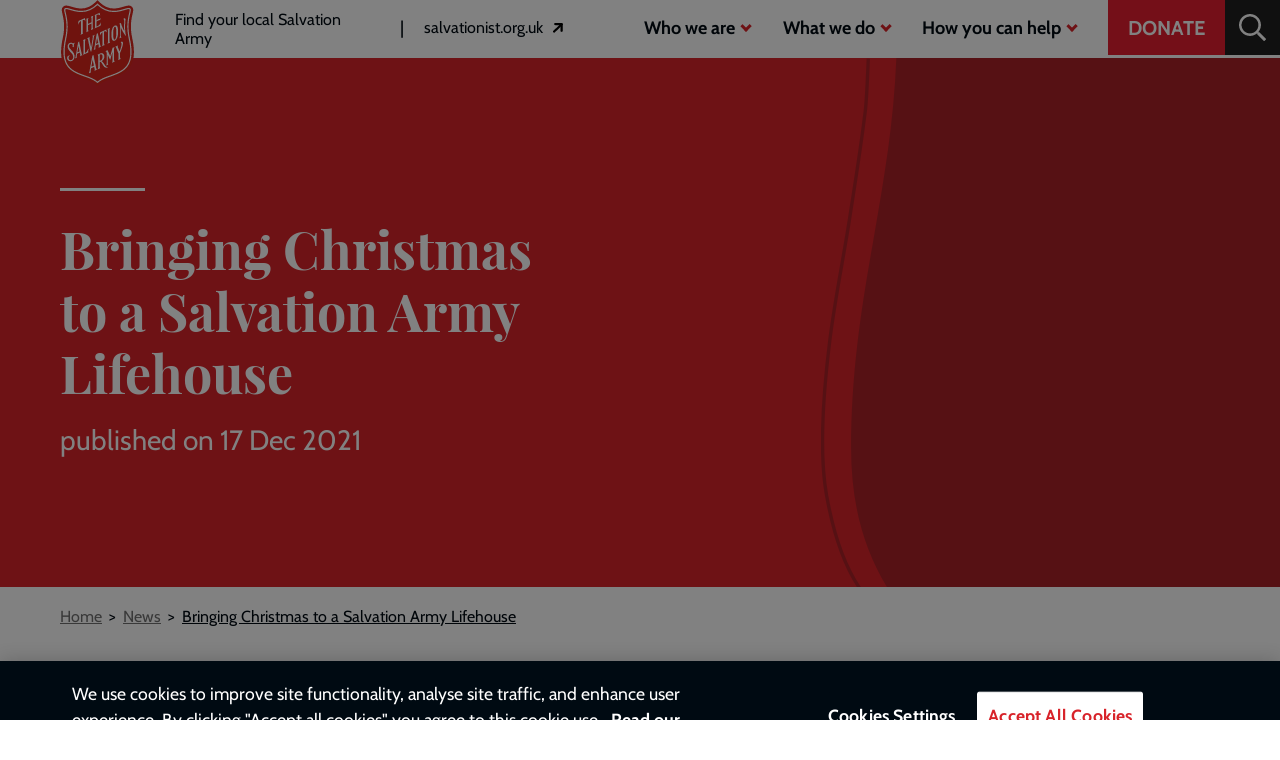

--- FILE ---
content_type: text/html; charset=UTF-8
request_url: https://www.salvationarmy.org.uk/news/bringing-christmas-salvation-army-lifehouse
body_size: 15293
content:
<!DOCTYPE html>
<html lang="en" dir="ltr" prefix="og: https://ogp.me/ns#">
<head>

  <link rel="preconnect" href="https://www.youtube.com">
  <link rel="preconnect" href="https://i.ytimg.com">
  <link rel="preconnect" href="https://i9.ytimg.com">
  <link rel="preconnect" href="https://s.ytimg.com">
  <link rel="preconnect" href="https://player.vimeo.com">
  <link rel="preconnect" href="https://i.vimeocdn.com">
  <link rel="preconnect" href="https://f.vimeocdn.com">

      <script>
      window.dataLayer = window.dataLayer || [];

      var dataLayerPush = {
        'pageType' : 'press_release'
      };

      
      dataLayer.push(dataLayerPush);
    </script>
  
  <!-- Fundraise Up: world-class checkout experience for serious online fundraising -->
  <script>(function(w,d,s,n,a){if(!w[n]){var l='call,catch,on,once,set,then,track'
        .split(','),i,o=function(n){return'function'==typeof n?o.l.push([arguments])&&o
      :function(){return o.l.push([n,arguments])&&o}},t=d.getElementsByTagName(s)[0],
      j=d.createElement(s);j.async=!0;j.src='https://cdn.fundraiseup.com/widget/'+a;
      t.parentNode.insertBefore(j,t);o.s=Date.now();o.v=4;o.h=w.location.href;o.l=[];
      for(i=0;i<7;i++)o[l[i]]=o(l[i]);w[n]=o}
    })(window,document,'script','FundraiseUp','ASNVRJLX');</script>
  <!-- End Fundraise Up -->
  <meta charset="utf-8" />
<meta name="description" content="Festive walks, The Great British Bake Off and creating a sense of family makes it special." />
<link rel="canonical" href="https://www.salvationarmy.org.uk/news/bringing-christmas-salvation-army-lifehouse" />
<link rel="image_src" href="https://www.salvationarmy.org.uk/sites/default/files/styles/social/public/images/2021-12/Sheffield%20lifehouse.jpg.webp?itok=dFhrJ5MR" />
<meta property="og:site_name" content="The Salvation Army" />
<meta property="og:url" content="https://www.salvationarmy.org.uk/news/bringing-christmas-salvation-army-lifehouse" />
<meta property="og:title" content="Bringing Christmas to a Salvation Army Lifehouse" />
<meta property="og:description" content="Festive walks, The Great British Bake Off and creating a sense of family makes it special." />
<meta property="og:image" content="https://www.salvationarmy.org.uk/sites/default/files/styles/social/public/images/2021-12/Sheffield%20lifehouse.jpg.webp?itok=dFhrJ5MR" />
<meta name="twitter:card" content="summary_large_image" />
<meta name="twitter:description" content="Festive walks, The Great British Bake Off and creating a sense of family makes it special." />
<meta name="twitter:site" content="@salvationarmyuk" />
<meta name="twitter:title" content="Bringing Christmas to a Salvation Army Lifehouse" />
<meta name="twitter:image" content="https://www.salvationarmy.org.uk/sites/default/files/styles/social/public/images/2021-12/Sheffield%20lifehouse.jpg.webp?itok=dFhrJ5MR" />
<meta name="Generator" content="Drupal 10 (https://www.drupal.org)" />
<meta name="MobileOptimized" content="width" />
<meta name="HandheldFriendly" content="true" />
<meta name="viewport" content="width=device-width, initial-scale=1.0" />
<script type="application/ld+json">{
    "@context": "https://schema.org",
    "@graph": [
        {
            "@type": "WebPage",
            "@id": "https://www.salvationarmy.org.uk/news/bringing-christmas-salvation-army-lifehouse",
            "publisher": {
                "@type": "NGO",
                "name": "The Salvation Army",
                "url": "https://www.salvationarmy.org.uk/"
            },
            "inLanguage": "en-GB"
        }
    ]
}</script>
<style type="text/css">.c-hero .c-hero__fru iframe,.c-hero .c-hero__fru a {
    display:inline-block!important;
    min-height:417px!important;
  }</style>
<link rel="alternate" type="application/rss+xml" title="Press Releases Feed" href="https://www.salvationarmy.org.uk/rss" />


    <link rel="icon" type="image/x-icon" href="/themes/custom/salvation_army/favicon.ico">

    <link rel="icon" sizes="16x16" href="/themes/custom/salvation_army/icons/16.png">
  <link rel="icon" sizes="32x32" href="/themes/custom/salvation_army/icons/32.png">
  <link rel="apple-touch-icon" sizes="180x180" href="/themes/custom/salvation_army/icons/180.png">

  <title>Bringing Christmas to a Salvation Army Lifehouse | The Salvation Army</title>
  <link rel="stylesheet" media="all" href="/sites/default/files/css/css_VHezFxZXS5F6qpyWRBGcXf2GkF0P1oihmPxCrnUnZkA.css?delta=0&amp;language=en&amp;theme=salvation_army&amp;include=eJxVyVEOQiEMRNENEVgSGaA-0EJJC8a3e02MUb8m9wz2koiRq6gF_ITLohSK7gn2uOLhJhSHYlb78Ff8HnMnblapOAPfsZqMCO1nOFgS2Nkl9mY5vBaltxGXCCdo7DS2s9MW9ZBg5HaLE2uRDguVVLytk_-5U2mIiSXf3u8T-qhO7A" />
<link rel="stylesheet" media="all" href="/sites/default/files/css/css_k1Muba3Vb-hJAtb93n9-lUswCygL6W78Mfeu8jzXado.css?delta=1&amp;language=en&amp;theme=salvation_army&amp;include=eJxVyVEOQiEMRNENEVgSGaA-0EJJC8a3e02MUb8m9wz2koiRq6gF_ITLohSK7gn2uOLhJhSHYlb78Ff8HnMnblapOAPfsZqMCO1nOFgS2Nkl9mY5vBaltxGXCCdo7DS2s9MW9ZBg5HaLE2uRDguVVLytk_-5U2mIiSXf3u8T-qhO7A" />

  <script type="application/json" data-drupal-selector="drupal-settings-json">{"path":{"baseUrl":"\/","pathPrefix":"","currentPath":"node\/20411","currentPathIsAdmin":false,"isFront":false,"currentLanguage":"en"},"pluralDelimiter":"\u0003","suppressDeprecationErrors":true,"gtag":{"tagId":"","consentMode":false,"otherIds":[],"events":[],"additionalConfigInfo":[]},"ajaxPageState":{"libraries":"[base64]","theme":"salvation_army","theme_token":null},"ajaxTrustedUrl":{"\/site\/search":true},"gtm":{"tagId":null,"settings":{"data_layer":"dataLayer","include_classes":false,"allowlist_classes":"","blocklist_classes":"","include_environment":false,"environment_id":"","environment_token":""},"tagIds":["GTM-5LG4DMX"]},"auto_anchors":{"show_automatic_anchor_links":false,"root_elements":"body","anchor_elements":"h2, h3, h4, h5, h6","link_content":"#","exclude_admin_pages":true},"clientside_validation_jquery":{"validate_all_ajax_forms":2,"force_validate_on_blur":true,"force_html5_validation":false,"messages":{"required":"This field is required.","remote":"Please fix this field.","email":"Please enter a valid email address.","url":"Please enter a valid URL.","date":"Please enter a valid date.","dateISO":"Please enter a valid date (ISO).","number":"Please enter a valid number.","digits":"Please enter only digits.","equalTo":"Please enter the same value again.","maxlength":"Please enter no more than {0} characters.","minlength":"Please enter at least {0} characters.","rangelength":"Please enter a value between {0} and {1} characters long.","range":"Please enter a value between {0} and {1}.","max":"Please enter a value less than or equal to {0}.","min":"Please enter a value greater than or equal to {0}.","step":"Please enter a multiple of {0}."}},"user":{"uid":0,"permissionsHash":"dde8c11597c157153991716a8f432de4dd31d7882ac9e66fbd0a90605710d910"}}</script>
<script src="/sites/default/files/js/js_F9Cjwwa7jWiMMpzh0L5wYRZ-iOdg-R8M30nXhOvIKak.js?scope=header&amp;delta=0&amp;language=en&amp;theme=salvation_army&amp;include=eJyNjV0SgzAIhC-UMUdiMGLEktDmr_X2jdqH1qe-MCzfsou1KGB0i6Zs8UsYJ0yxZJ4IGgpPWFgjrI9KabOuDec28Ez_Wj-MjFf1QlDQW9_HVQ-44uv3GExGCJyd7QEouFECantpB9LOQkxhs150RDFPGmdNAXId-1ve8eGHktDdOHp7r3mBa9obFetrvA"></script>
<script src="/modules/contrib/google_tag/js/gtag.js?t8j8db"></script>
<script src="/modules/contrib/google_tag/js/gtm.js?t8j8db"></script>


                              <script>!function(e){var n="https://s.go-mpulse.net/boomerang/";if("False"=="True")e.BOOMR_config=e.BOOMR_config||{},e.BOOMR_config.PageParams=e.BOOMR_config.PageParams||{},e.BOOMR_config.PageParams.pci=!0,n="https://s2.go-mpulse.net/boomerang/";if(window.BOOMR_API_key="EX8MN-MSL3D-DYYC8-RVU2R-WV3L4",function(){function e(){if(!o){var e=document.createElement("script");e.id="boomr-scr-as",e.src=window.BOOMR.url,e.async=!0,i.parentNode.appendChild(e),o=!0}}function t(e){o=!0;var n,t,a,r,d=document,O=window;if(window.BOOMR.snippetMethod=e?"if":"i",t=function(e,n){var t=d.createElement("script");t.id=n||"boomr-if-as",t.src=window.BOOMR.url,BOOMR_lstart=(new Date).getTime(),e=e||d.body,e.appendChild(t)},!window.addEventListener&&window.attachEvent&&navigator.userAgent.match(/MSIE [67]\./))return window.BOOMR.snippetMethod="s",void t(i.parentNode,"boomr-async");a=document.createElement("IFRAME"),a.src="about:blank",a.title="",a.role="presentation",a.loading="eager",r=(a.frameElement||a).style,r.width=0,r.height=0,r.border=0,r.display="none",i.parentNode.appendChild(a);try{O=a.contentWindow,d=O.document.open()}catch(_){n=document.domain,a.src="javascript:var d=document.open();d.domain='"+n+"';void(0);",O=a.contentWindow,d=O.document.open()}if(n)d._boomrl=function(){this.domain=n,t()},d.write("<bo"+"dy onload='document._boomrl();'>");else if(O._boomrl=function(){t()},O.addEventListener)O.addEventListener("load",O._boomrl,!1);else if(O.attachEvent)O.attachEvent("onload",O._boomrl);d.close()}function a(e){window.BOOMR_onload=e&&e.timeStamp||(new Date).getTime()}if(!window.BOOMR||!window.BOOMR.version&&!window.BOOMR.snippetExecuted){window.BOOMR=window.BOOMR||{},window.BOOMR.snippetStart=(new Date).getTime(),window.BOOMR.snippetExecuted=!0,window.BOOMR.snippetVersion=12,window.BOOMR.url=n+"EX8MN-MSL3D-DYYC8-RVU2R-WV3L4";var i=document.currentScript||document.getElementsByTagName("script")[0],o=!1,r=document.createElement("link");if(r.relList&&"function"==typeof r.relList.supports&&r.relList.supports("preload")&&"as"in r)window.BOOMR.snippetMethod="p",r.href=window.BOOMR.url,r.rel="preload",r.as="script",r.addEventListener("load",e),r.addEventListener("error",function(){t(!0)}),setTimeout(function(){if(!o)t(!0)},3e3),BOOMR_lstart=(new Date).getTime(),i.parentNode.appendChild(r);else t(!1);if(window.addEventListener)window.addEventListener("load",a,!1);else if(window.attachEvent)window.attachEvent("onload",a)}}(),"".length>0)if(e&&"performance"in e&&e.performance&&"function"==typeof e.performance.setResourceTimingBufferSize)e.performance.setResourceTimingBufferSize();!function(){if(BOOMR=e.BOOMR||{},BOOMR.plugins=BOOMR.plugins||{},!BOOMR.plugins.AK){var n=""=="true"?1:0,t="",a="aoarq3qxzvmzw2lw3pnq-f-c7a8e06df-clientnsv4-s.akamaihd.net",i="false"=="true"?2:1,o={"ak.v":"39","ak.cp":"1432502","ak.ai":parseInt("880083",10),"ak.ol":"0","ak.cr":9,"ak.ipv":4,"ak.proto":"h2","ak.rid":"1702d986","ak.r":38938,"ak.a2":n,"ak.m":"dscb","ak.n":"essl","ak.bpcip":"3.129.24.0","ak.cport":44810,"ak.gh":"23.55.170.168","ak.quicv":"","ak.tlsv":"tls1.3","ak.0rtt":"","ak.0rtt.ed":"","ak.csrc":"-","ak.acc":"","ak.t":"1769397211","ak.ak":"hOBiQwZUYzCg5VSAfCLimQ==X5DSkBsT6NLES8WA3TiflGewjScRQEggtLHDsM516qgncGBENv0bqn82RTiJa9s6VxjdiYp1LddNd2IbMM9/3R45scwdjqXrVvg24chUwhgwEPbeZt3jmrC6JA6c9ENdR+wcQwyrgtht6z3Sjk9C5Xbm93vB0MRiqkhYHerXX+gsXBvp0hry0j+HXD4ZhbPUSiqGj5kmD+pYmYGQYZT450SZODZ8tYa9KqRh1BrRi7np/MGoTAc9fdckAnxepvZvLN80OTpx+o26iXMlAf9O7lAP8cSKf0eAMiDwKo1yb4bGtD1Oz7R1Tv9Xt7GdHHNxKJfqmo8UwKAC4hBt6UZK1zRxtEPe7EtE6glFM39k9iDZTsVgsUBRWuA8f48QQt/faU+YdS1feOEm80Bywmg5m1P8OpkFIIbdX5f/T/UF/ZE=","ak.pv":"9","ak.dpoabenc":"","ak.tf":i};if(""!==t)o["ak.ruds"]=t;var r={i:!1,av:function(n){var t="http.initiator";if(n&&(!n[t]||"spa_hard"===n[t]))o["ak.feo"]=void 0!==e.aFeoApplied?1:0,BOOMR.addVar(o)},rv:function(){var e=["ak.bpcip","ak.cport","ak.cr","ak.csrc","ak.gh","ak.ipv","ak.m","ak.n","ak.ol","ak.proto","ak.quicv","ak.tlsv","ak.0rtt","ak.0rtt.ed","ak.r","ak.acc","ak.t","ak.tf"];BOOMR.removeVar(e)}};BOOMR.plugins.AK={akVars:o,akDNSPreFetchDomain:a,init:function(){if(!r.i){var e=BOOMR.subscribe;e("before_beacon",r.av,null,null),e("onbeacon",r.rv,null,null),r.i=!0}return this},is_complete:function(){return!0}}}}()}(window);</script></head>
<body class="the-salvation-army node-press-release">
    <a href="#main-content" class="visually-hidden focusable">
    Skip to main content
  </a>
  <noscript><iframe src="https://www.googletagmanager.com/ns.html?id=GTM-5LG4DMX"
                  height="0" width="0" style="display:none;visibility:hidden"></iframe></noscript>

    <div class="dialog-off-canvas-main-canvas" data-off-canvas-main-canvas>
    <header class="c-header" id="js-header" role="banner">
  <div class="e-container">
    <div class="e-flex">
        <div class="c-header__logo">
          <a href="/" title="Home" rel="home">
        <img src="/themes/custom/salvation_army/logo.svg" alt="The Salvation Army, homepage"/>
      </a>
          </div>

      <div class="c-desktop-menu" style="">
        <nav role="navigation" aria-labelledby="block-headerlinks-menu" id="block-headerlinks">
            
  <h2 class="visually-hidden" id="block-headerlinks-menu">Header links</h2>
  

        <ul class="c-menu c-menu--primary c-menu--header-links">
          <li class="c-menu__item c-menu__item--primary">
      <a href="/map-page" class="c-menu__link c-menu__link--primary" data-drupal-link-system-path="map-page">Find your local Salvation Army</a>
    </li>
  </ul>

  </nav>

        <nav role="navigation" aria-labelledby="block-headerlinks2-menu" id="block-headerlinks2">
            
  <h2 class="visually-hidden" id="block-headerlinks2-menu">Header links 2</h2>
  

        <ul class="c-menu c-menu--primary c-menu--header-links">
          <li class="external-menu-link external-link--salvationist-org c-menu__item c-menu__item--primary">
      <a href="https://www.salvationist.org.uk/" class="c-menu__link c-menu__link--primary"><span class="visually-hidden">External link to Salvationist website -</span> salvationist.org.uk</a>
    </li>
  </ul>

  </nav>

      </div>
      <div class="c-header--align-right">
        <div class="c-desktop-menu" style="">
          <nav role="navigation" aria-labelledby="block-mainnavigation-menu" id="block-mainnavigation">
            
  <h2 class="visually-hidden" id="block-mainnavigation-menu">Main navigation</h2>
  

        
              <ul class="c-menu c-menu--primary">
                                  <li class="c-menu__item c-menu__item--primary c-menu__item--expanded">
                          <span data-featured="0" tabindex="0" class="c-menu__link has-children js-menu-has-children c-menu__link--primary">Who we are</span>

                                              <ul class="c-menu c-menu--secondary js-menu-secondary">
                      <li class="c-menu__back">
              <button class="c-menu__link js-menu-back">Back</button>
            </li>
          
                                    <li class="c-menu__item c-menu__item--expanded c-menu__item--is-featured">
                          <span class="c-menu__link--desktop">
                <span class="c-menu__featured-title">Our faith</span>
                <a href="/our-faith">Find out more ></a>
              </span>
              <span class="c-menu__link--mobile">
                <a href="/our-faith" data-featured="1" class="c-menu__link" data-drupal-link-system-path="node/12601">Our faith</a>
              </span>

            
          </li>
                            <li class="c-menu__item c-menu__item--expanded">
                          <span data-featured="0" tabindex="0" class="c-menu__link has-children js-menu-has-children">The Salvation Army</span>

                                              <ul class="c-menu ">
          
                                    <li class="c-menu__item c-menu__item--collapsed">
                          <a href="/about-us" data-featured="0" tabindex="0" class="c-menu__link" data-drupal-link-system-path="node/671">About us</a>

                          
          </li>
                            <li class="c-menu__item">
                          <a href="/our-leadership" data-featured="0" tabindex="0" class="c-menu__link" data-drupal-link-system-path="node/626">Leadership</a>

                          
          </li>
                            <li class="c-menu__item c-menu__item--collapsed">
                          <a href="/publications" data-featured="0" tabindex="0" class="c-menu__link" data-drupal-link-system-path="node/681">Publications</a>

                          
          </li>
                            <li class="c-menu__item">
                          <a href="/news-centre" tabindex="0" class="c-menu__link" data-drupal-link-system-path="node/15391">News centre</a>

                          
          </li>
              </ul>
      
                          
          </li>
                            <li class="c-menu__item c-menu__item--expanded">
                          <span data-featured="0" tabindex="0" class="c-menu__link has-children js-menu-has-children">What we stand for</span>

                                              <ul class="c-menu ">
          
                                    <li class="c-menu__item c-menu__item--collapsed">
                          <a href="/our-mission-vision-and-values" tabindex="0" class="c-menu__link" data-drupal-link-system-path="node/446">Our mission, vision and values</a>

                          
          </li>
                            <li class="c-menu__item">
                          <a href="/about-us/our-history" tabindex="0" class="c-menu__link" data-drupal-link-system-path="node/636">Our history</a>

                          
          </li>
                            <li class="c-menu__item">
                          <a href="/salvation-army-doctrines" tabindex="0" class="c-menu__link" data-drupal-link-system-path="node/451">Salvation Army doctrines</a>

                          
          </li>
              </ul>
      
                          
          </li>
                            <li class="c-menu__item c-menu__item--expanded">
                          <span data-featured="0" tabindex="0" class="c-menu__link has-children js-menu-has-children">Faith</span>

                                              <ul class="c-menu ">
          
                                    <li class="c-menu__item c-menu__item--collapsed">
                          <a href="/william-booth-college" data-featured="0" tabindex="0" class="c-menu__link" data-drupal-link-system-path="node/13146">William Booth College</a>

                          
          </li>
                            <li class="c-menu__item c-menu__item--collapsed">
                          <a href="/our-faith" data-featured="0" tabindex="0" class="c-menu__link" data-drupal-link-system-path="node/12601">Our faith</a>

                          
          </li>
              </ul>
      
                          
          </li>
              </ul>
      
                          
          </li>
                            <li class="c-menu__item c-menu__item--primary c-menu__item--expanded">
                          <span data-featured="0" tabindex="0" class="c-menu__link has-children js-menu-has-children c-menu__link--primary">What we do</span>

                                              <ul class="c-menu c-menu--secondary js-menu-secondary">
                      <li class="c-menu__back">
              <button class="c-menu__link js-menu-back">Back</button>
            </li>
          
                                    <li class="c-menu__item c-menu__item--is-featured">
                          <span class="c-menu__link--desktop">
                <span class="c-menu__featured-title">Our work</span>
                <a href="/our-work">Find out more ></a>
              </span>
              <span class="c-menu__link--mobile">
                <a href="/our-work" data-featured="1" class="c-menu__link" data-drupal-link-system-path="node/13076">Our work</a>
              </span>

            
          </li>
                            <li class="c-menu__item c-menu__item--expanded">
                          <span data-featured="0" tabindex="0" class="c-menu__link has-children js-menu-has-children">In the community</span>

                                              <ul class="c-menu ">
          
                                    <li class="c-menu__item c-menu__item--collapsed">
                          <a href="/youth-and-children" data-featured="0" tabindex="0" class="c-menu__link" data-drupal-link-system-path="node/3576">Youth and children</a>

                          
          </li>
                            <li class="c-menu__item c-menu__item--collapsed">
                          <a href="/families" data-featured="0" tabindex="0" class="c-menu__link" data-drupal-link-system-path="node/6401">Families</a>

                          
          </li>
                            <li class="c-menu__item c-menu__item--collapsed">
                          <a href="/homelessness" data-featured="0" tabindex="0" class="c-menu__link" data-drupal-link-system-path="node/221">Homelessness</a>

                          
          </li>
                            <li class="c-menu__item c-menu__item--collapsed">
                          <a href="/music-and-creative-arts" data-featured="0" tabindex="0" class="c-menu__link" data-drupal-link-system-path="node/4731">Music and creative arts</a>

                          
          </li>
                            <li class="c-menu__item c-menu__item--collapsed">
                          <a href="/older-people" data-featured="0" tabindex="0" class="c-menu__link" data-drupal-link-system-path="node/236">Older people</a>

                          
          </li>
                            <li class="c-menu__item c-menu__item--collapsed">
                          <a href="/budget-and-debt-advice" data-featured="0" tabindex="0" class="c-menu__link" data-drupal-link-system-path="node/2706">Budget and debt advice</a>

                          
          </li>
                            <li class="c-menu__item c-menu__item--collapsed">
                          <a href="/employment-plus" data-featured="0" tabindex="0" class="c-menu__link" data-drupal-link-system-path="node/5041">Employment plus</a>

                          
          </li>
                            <li class="c-menu__item c-menu__item--collapsed">
                          <a href="/community" data-featured="0" tabindex="0" class="c-menu__link" data-drupal-link-system-path="node/2516">More</a>

                          
          </li>
              </ul>
      
                          
          </li>
                            <li class="c-menu__item c-menu__item--expanded">
                          <span data-featured="0" tabindex="0" class="c-menu__link has-children js-menu-has-children">In the UK and Republic of Ireland</span>

                                              <ul class="c-menu ">
          
                                    <li class="c-menu__item c-menu__item--collapsed">
                          <a href="/campaigning-and-policy" data-featured="0" tabindex="0" class="c-menu__link" data-drupal-link-system-path="node/3381">Campaigning and policy</a>

                          
          </li>
                            <li class="c-menu__item c-menu__item--collapsed">
                          <a href="/events" data-featured="0" tabindex="0" class="c-menu__link" data-drupal-link-system-path="node/2011">Events</a>

                          
          </li>
                            <li class="c-menu__item c-menu__item--collapsed">
                          <a href="/family-tracing" data-featured="0" tabindex="0" class="c-menu__link" data-drupal-link-system-path="node/931">Family tracing</a>

                          
          </li>
                            <li class="c-menu__item c-menu__item--collapsed">
                          <a href="/modern-slavery" data-featured="0" tabindex="0" class="c-menu__link" data-drupal-link-system-path="node/1306">Modern slavery</a>

                          
          </li>
                            <li class="c-menu__item c-menu__item--collapsed">
                          <a href="/ireland-0" data-featured="0" tabindex="0" class="c-menu__link" data-drupal-link-system-path="node/3346">Republic of Ireland</a>

                          
          </li>
              </ul>
      
                          
          </li>
                            <li class="c-menu__item c-menu__item--expanded">
                          <span data-featured="0" tabindex="0" class="c-menu__link has-children js-menu-has-children">Across the world</span>

                                              <ul class="c-menu ">
          
                                    <li class="c-menu__item c-menu__item--collapsed">
                          <a href="/international-development" data-featured="0" tabindex="0" class="c-menu__link" data-drupal-link-system-path="node/1361">International development</a>

                          
          </li>
                            <li class="external-menu-link external-link--salvationarmy c-menu__item">
                          <a href="https://www.salvationarmy.org/" data-featured="0" tabindex="0" class="c-menu__link">The Salvation Army International</a>

                          
          </li>
              </ul>
      
                          
          </li>
              </ul>
      
                          
          </li>
                            <li class="c-menu__item c-menu__item--primary c-menu__item--expanded">
                          <span data-featured="0" tabindex="0" class="c-menu__link has-children js-menu-has-children c-menu__link--primary">How you can help</span>

                                              <ul class="c-menu c-menu--secondary js-menu-secondary">
                      <li class="c-menu__back">
              <button class="c-menu__link js-menu-back">Back</button>
            </li>
          
                                    <li class="c-menu__item c-menu__item--is-featured">
                          <span class="c-menu__link--desktop">
                <span class="c-menu__featured-title">In your local church</span>
                <a href="/map-page">Find out more ></a>
              </span>
              <span class="c-menu__link--mobile">
                <a href="/map-page" data-featured="1" class="c-menu__link" data-drupal-link-system-path="map-page">In your local church</a>
              </span>

            
          </li>
                            <li class="c-menu__item c-menu__item--expanded">
                          <span data-featured="0" tabindex="0" class="c-menu__link has-children js-menu-has-children">Donate</span>

                                              <ul class="c-menu ">
          
                                    <li class="c-menu__item">
                          <a href="/donate" data-featured="0" tabindex="0" class="c-menu__link" data-drupal-link-system-path="node/381">Donate</a>

                          
          </li>
                            <li class="c-menu__item">
                          <a href="/regular-giving" data-featured="0" tabindex="0" class="c-menu__link" data-drupal-link-system-path="node/20826">Regular giving</a>

                          
          </li>
                            <li class="c-menu__item">
                          <a href="/memory" tabindex="0" class="c-menu__link" data-drupal-link-system-path="node/31611">In memory</a>

                          
          </li>
                            <li class="c-menu__item c-menu__item--collapsed">
                          <a href="/gifts-wills" data-featured="0" tabindex="0" class="c-menu__link" data-drupal-link-system-path="node/576">Gifts in Wills</a>

                          
          </li>
                            <li class="c-menu__item c-menu__item--collapsed">
                          <a href="/philanthropy" data-featured="0" tabindex="0" class="c-menu__link" data-drupal-link-system-path="node/561">Philanthropy</a>

                          
          </li>
                            <li class="c-menu__item c-menu__item--collapsed">
                          <a href="/corporate-partnerships" tabindex="0" class="c-menu__link" data-drupal-link-system-path="node/501">Corporate partnerships</a>

                          
          </li>
              </ul>
      
                          
          </li>
                            <li class="c-menu__item c-menu__item--expanded">
                          <span data-featured="0" tabindex="0" class="c-menu__link has-children js-menu-has-children">Fundraise</span>

                                              <ul class="c-menu ">
          
                                    <li class="c-menu__item">
                          <a href="/fundraise-us" data-featured="0" tabindex="0" class="c-menu__link" data-drupal-link-system-path="node/15341">Fundraise for us</a>

                          
          </li>
                            <li class="c-menu__item c-menu__item--collapsed">
                          <a href="/run" data-featured="0" tabindex="0" class="c-menu__link" data-drupal-link-system-path="node/771">Run</a>

                          
          </li>
                            <li class="c-menu__item c-menu__item--collapsed">
                          <a href="/cycle" data-featured="0" tabindex="0" class="c-menu__link" data-drupal-link-system-path="node/776">Cycle</a>

                          
          </li>
                            <li class="c-menu__item">
                          <a href="/walks-and-treks" data-featured="0" tabindex="0" class="c-menu__link" data-drupal-link-system-path="node/746">Walks and Treks</a>

                          
          </li>
                            <li class="c-menu__item">
                          <a href="/fundraise-us/online-shop" tabindex="0" class="c-menu__link" data-drupal-link-system-path="node/22536">Team Sally Army shop</a>

                          
          </li>
              </ul>
      
                          
          </li>
                            <li class="c-menu__item c-menu__item--expanded">
                          <span data-featured="0" tabindex="0" class="c-menu__link has-children js-menu-has-children">Other ways</span>

                                              <ul class="c-menu ">
          
                                    <li class="c-menu__item">
                          <a href="/being-salvationist" data-featured="0" tabindex="0" class="c-menu__link" data-drupal-link-system-path="node/896">Become a Salvationist</a>

                          
          </li>
                            <li class="c-menu__item c-menu__item--collapsed">
                          <a href="/recycle" data-featured="0" tabindex="0" class="c-menu__link" data-drupal-link-system-path="node/506">Recycle</a>

                          
          </li>
                            <li class="c-menu__item">
                          <a href="/charity-shops" data-featured="0" tabindex="0" class="c-menu__link" data-drupal-link-system-path="node/491">Shop</a>

                          
          </li>
                            <li class="c-menu__item c-menu__item--collapsed">
                          <a href="/volunteer" data-featured="0" tabindex="0" class="c-menu__link" data-drupal-link-system-path="node/551">Volunteer</a>

                          
          </li>
                            <li class="c-menu__item">
                          <a href="/careers-and-jobs" data-featured="0" tabindex="0" class="c-menu__link" data-drupal-link-system-path="node/726">Work for us</a>

                          
          </li>
                            <li class="external-menu-link external-link--sagic-co c-menu__item">
                          <a href="https://www.sagic.co.uk/" data-featured="0" tabindex="0" class="c-menu__link">Insurance</a>

                          
          </li>
              </ul>
      
                          
          </li>
              </ul>
      
                          
          </li>
              </ul>
      


  </nav>

        </div>
        <div class="e-header-cta-wrapper">
          <nav role="navigation" aria-labelledby="block-headercta-menu" id="block-headercta">
            
  <h2 class="visually-hidden" id="block-headercta-menu">Header CTA</h2>
  

        

        <a href="?form=donate" class="e-cta e-cta--compact" data-drupal-link-query="{&quot;form&quot;:&quot;donate&quot;}">Donate</a>
  
  </nav>

        </div>
        <div class="c-header-search" style="">
          <button aria-label="Search" aria-expanded="false" class="c-header-search__open" id="js-header-search-open" tabindex="0">
            <svg aria-hidden="true" data-prefix="far" data-icon="search" class="svg-inline--fa fa-search fa-w-16" xmlns="http://www.w3.org/2000/svg" viewBox="0 0 512 512"><path fill="currentColor" d="M508.5 468.9L387.1 347.5c-2.3-2.3-5.3-3.5-8.5-3.5h-13.2c31.5-36.5 50.6-84 50.6-136C416 93.1 322.9 0 208 0S0 93.1 0 208s93.1 208 208 208c52 0 99.5-19.1 136-50.6v13.2c0 3.2 1.3 6.2 3.5 8.5l121.4 121.4c4.7 4.7 12.3 4.7 17 0l22.6-22.6c4.7-4.7 4.7-12.3 0-17zM208 368c-88.4 0-160-71.6-160-160S119.6 48 208 48s160 71.6 160 160-71.6 160-160 160z"/></svg>          </button>
          <div class="c-header-search__form" id="js-header-search-form">
            <div class="views-exposed-form" data-drupal-selector="views-exposed-form-free-text-search-page-1" id="block-sitewide-search-block">
  
    
        <div class="c-form-module c-form--sitewide-search">
    <form action="/site/search" method="get" id="views-exposed-form-free-text-search-page-1" accept-charset="UTF-8" class="c-form-module__form c-form--views-exposed-form-free-text-search-page-1">
      <div class="c-form-module__form-wrapper">
        <div class="js-form-item form-item js-form-type-textfield form-item-qt js-form-item-qt form-no-label">
      <label for="edit-qt" class="visually-hidden">Search</label>
        <input aria-label="Search" autocomplete="off" data-drupal-selector="edit-qt" data-msg-maxlength="Search field has a maximum length of 128." type="text" id="edit-qt" name="qt" value="" size="30" maxlength="128" class="form-text" />

        </div>
<div data-drupal-selector="edit-actions" class="form-actions js-form-wrapper form-wrapper" id="edit-actions"><input data-drupal-selector="edit-submit-free-text-search" type="submit" id="edit-submit-free-text-search" value="Search" class="button js-form-submit form-submit" />
</div>


      </div>
    </form>
  </div>

  </div>

          </div>
        </div>
      </div>
      <button aria-controls="js-mobile-menu" aria-expanded="false" aria-label="Open menu" class="e-hamburger e-hamburger--squeeze" id="js-hamburger" style="">
        <span class="e-hamburger-box">
          <span class="e-hamburger-inner"></span>
        </span>
      </button>
    </div>

    <div class="c-mobile-menu" id="js-mobile-menu">
      <div class="c-mobile-menu__wrapper">
        <div class="c-header-search__form--mobile">
          <div class="views-exposed-form" data-drupal-selector="views-exposed-form-free-text-search-page-1" id="block-sitewide-search-block">
  
    
        <div class="c-form-module c-form--sitewide-search">
    <form action="/site/search" method="get" id="views-exposed-form-free-text-search-page-1" accept-charset="UTF-8" class="c-form-module__form c-form--views-exposed-form-free-text-search-page-1">
      <div class="c-form-module__form-wrapper">
        <div class="js-form-item form-item js-form-type-textfield form-item-qt js-form-item-qt form-no-label">
      <label for="edit-qt" class="visually-hidden">Search</label>
        <input aria-label="Search" autocomplete="off" data-drupal-selector="edit-qt" data-msg-maxlength="Search field has a maximum length of 128." type="text" id="edit-qt" name="qt" value="" size="30" maxlength="128" class="form-text" />

        </div>
<div data-drupal-selector="edit-actions" class="form-actions js-form-wrapper form-wrapper" id="edit-actions"><input data-drupal-selector="edit-submit-free-text-search" type="submit" id="edit-submit-free-text-search" value="Search" class="button js-form-submit form-submit" />
</div>


      </div>
    </form>
  </div>

  </div>

        </div>
        <nav role="navigation" aria-labelledby="block-headerlinks-menu" id="block-headerlinks">
            
  <h2 class="visually-hidden" id="block-headerlinks-menu">Header links</h2>
  

        <ul class="c-menu c-menu--primary c-menu--header-links">
          <li class="c-menu__item c-menu__item--primary">
      <a href="/map-page" class="c-menu__link c-menu__link--primary" data-drupal-link-system-path="map-page">Find your local Salvation Army</a>
    </li>
  </ul>

  </nav>

        <nav role="navigation" aria-labelledby="block-mainnavigation-menu" id="block-mainnavigation">
            
  <h2 class="visually-hidden" id="block-mainnavigation-menu">Main navigation</h2>
  

        
              <ul class="c-menu c-menu--primary">
                                  <li class="c-menu__item c-menu__item--primary c-menu__item--expanded">
                          <span data-featured="0" tabindex="0" class="c-menu__link has-children js-menu-has-children c-menu__link--primary">Who we are</span>

                                              <ul class="c-menu c-menu--secondary js-menu-secondary">
                      <li class="c-menu__back">
              <button class="c-menu__link js-menu-back">Back</button>
            </li>
          
                                    <li class="c-menu__item c-menu__item--expanded c-menu__item--is-featured">
                          <span class="c-menu__link--desktop">
                <span class="c-menu__featured-title">Our faith</span>
                <a href="/our-faith">Find out more ></a>
              </span>
              <span class="c-menu__link--mobile">
                <a href="/our-faith" data-featured="1" class="c-menu__link" data-drupal-link-system-path="node/12601">Our faith</a>
              </span>

            
          </li>
                            <li class="c-menu__item c-menu__item--expanded">
                          <span data-featured="0" tabindex="0" class="c-menu__link has-children js-menu-has-children">The Salvation Army</span>

                                              <ul class="c-menu ">
          
                                    <li class="c-menu__item c-menu__item--collapsed">
                          <a href="/about-us" data-featured="0" tabindex="0" class="c-menu__link" data-drupal-link-system-path="node/671">About us</a>

                          
          </li>
                            <li class="c-menu__item">
                          <a href="/our-leadership" data-featured="0" tabindex="0" class="c-menu__link" data-drupal-link-system-path="node/626">Leadership</a>

                          
          </li>
                            <li class="c-menu__item c-menu__item--collapsed">
                          <a href="/publications" data-featured="0" tabindex="0" class="c-menu__link" data-drupal-link-system-path="node/681">Publications</a>

                          
          </li>
                            <li class="c-menu__item">
                          <a href="/news-centre" tabindex="0" class="c-menu__link" data-drupal-link-system-path="node/15391">News centre</a>

                          
          </li>
              </ul>
      
                          
          </li>
                            <li class="c-menu__item c-menu__item--expanded">
                          <span data-featured="0" tabindex="0" class="c-menu__link has-children js-menu-has-children">What we stand for</span>

                                              <ul class="c-menu ">
          
                                    <li class="c-menu__item c-menu__item--collapsed">
                          <a href="/our-mission-vision-and-values" tabindex="0" class="c-menu__link" data-drupal-link-system-path="node/446">Our mission, vision and values</a>

                          
          </li>
                            <li class="c-menu__item">
                          <a href="/about-us/our-history" tabindex="0" class="c-menu__link" data-drupal-link-system-path="node/636">Our history</a>

                          
          </li>
                            <li class="c-menu__item">
                          <a href="/salvation-army-doctrines" tabindex="0" class="c-menu__link" data-drupal-link-system-path="node/451">Salvation Army doctrines</a>

                          
          </li>
              </ul>
      
                          
          </li>
                            <li class="c-menu__item c-menu__item--expanded">
                          <span data-featured="0" tabindex="0" class="c-menu__link has-children js-menu-has-children">Faith</span>

                                              <ul class="c-menu ">
          
                                    <li class="c-menu__item c-menu__item--collapsed">
                          <a href="/william-booth-college" data-featured="0" tabindex="0" class="c-menu__link" data-drupal-link-system-path="node/13146">William Booth College</a>

                          
          </li>
                            <li class="c-menu__item c-menu__item--collapsed">
                          <a href="/our-faith" data-featured="0" tabindex="0" class="c-menu__link" data-drupal-link-system-path="node/12601">Our faith</a>

                          
          </li>
              </ul>
      
                          
          </li>
              </ul>
      
                          
          </li>
                            <li class="c-menu__item c-menu__item--primary c-menu__item--expanded">
                          <span data-featured="0" tabindex="0" class="c-menu__link has-children js-menu-has-children c-menu__link--primary">What we do</span>

                                              <ul class="c-menu c-menu--secondary js-menu-secondary">
                      <li class="c-menu__back">
              <button class="c-menu__link js-menu-back">Back</button>
            </li>
          
                                    <li class="c-menu__item c-menu__item--is-featured">
                          <span class="c-menu__link--desktop">
                <span class="c-menu__featured-title">Our work</span>
                <a href="/our-work">Find out more ></a>
              </span>
              <span class="c-menu__link--mobile">
                <a href="/our-work" data-featured="1" class="c-menu__link" data-drupal-link-system-path="node/13076">Our work</a>
              </span>

            
          </li>
                            <li class="c-menu__item c-menu__item--expanded">
                          <span data-featured="0" tabindex="0" class="c-menu__link has-children js-menu-has-children">In the community</span>

                                              <ul class="c-menu ">
          
                                    <li class="c-menu__item c-menu__item--collapsed">
                          <a href="/youth-and-children" data-featured="0" tabindex="0" class="c-menu__link" data-drupal-link-system-path="node/3576">Youth and children</a>

                          
          </li>
                            <li class="c-menu__item c-menu__item--collapsed">
                          <a href="/families" data-featured="0" tabindex="0" class="c-menu__link" data-drupal-link-system-path="node/6401">Families</a>

                          
          </li>
                            <li class="c-menu__item c-menu__item--collapsed">
                          <a href="/homelessness" data-featured="0" tabindex="0" class="c-menu__link" data-drupal-link-system-path="node/221">Homelessness</a>

                          
          </li>
                            <li class="c-menu__item c-menu__item--collapsed">
                          <a href="/music-and-creative-arts" data-featured="0" tabindex="0" class="c-menu__link" data-drupal-link-system-path="node/4731">Music and creative arts</a>

                          
          </li>
                            <li class="c-menu__item c-menu__item--collapsed">
                          <a href="/older-people" data-featured="0" tabindex="0" class="c-menu__link" data-drupal-link-system-path="node/236">Older people</a>

                          
          </li>
                            <li class="c-menu__item c-menu__item--collapsed">
                          <a href="/budget-and-debt-advice" data-featured="0" tabindex="0" class="c-menu__link" data-drupal-link-system-path="node/2706">Budget and debt advice</a>

                          
          </li>
                            <li class="c-menu__item c-menu__item--collapsed">
                          <a href="/employment-plus" data-featured="0" tabindex="0" class="c-menu__link" data-drupal-link-system-path="node/5041">Employment plus</a>

                          
          </li>
                            <li class="c-menu__item c-menu__item--collapsed">
                          <a href="/community" data-featured="0" tabindex="0" class="c-menu__link" data-drupal-link-system-path="node/2516">More</a>

                          
          </li>
              </ul>
      
                          
          </li>
                            <li class="c-menu__item c-menu__item--expanded">
                          <span data-featured="0" tabindex="0" class="c-menu__link has-children js-menu-has-children">In the UK and Republic of Ireland</span>

                                              <ul class="c-menu ">
          
                                    <li class="c-menu__item c-menu__item--collapsed">
                          <a href="/campaigning-and-policy" data-featured="0" tabindex="0" class="c-menu__link" data-drupal-link-system-path="node/3381">Campaigning and policy</a>

                          
          </li>
                            <li class="c-menu__item c-menu__item--collapsed">
                          <a href="/events" data-featured="0" tabindex="0" class="c-menu__link" data-drupal-link-system-path="node/2011">Events</a>

                          
          </li>
                            <li class="c-menu__item c-menu__item--collapsed">
                          <a href="/family-tracing" data-featured="0" tabindex="0" class="c-menu__link" data-drupal-link-system-path="node/931">Family tracing</a>

                          
          </li>
                            <li class="c-menu__item c-menu__item--collapsed">
                          <a href="/modern-slavery" data-featured="0" tabindex="0" class="c-menu__link" data-drupal-link-system-path="node/1306">Modern slavery</a>

                          
          </li>
                            <li class="c-menu__item c-menu__item--collapsed">
                          <a href="/ireland-0" data-featured="0" tabindex="0" class="c-menu__link" data-drupal-link-system-path="node/3346">Republic of Ireland</a>

                          
          </li>
              </ul>
      
                          
          </li>
                            <li class="c-menu__item c-menu__item--expanded">
                          <span data-featured="0" tabindex="0" class="c-menu__link has-children js-menu-has-children">Across the world</span>

                                              <ul class="c-menu ">
          
                                    <li class="c-menu__item c-menu__item--collapsed">
                          <a href="/international-development" data-featured="0" tabindex="0" class="c-menu__link" data-drupal-link-system-path="node/1361">International development</a>

                          
          </li>
                            <li class="external-menu-link external-link--salvationarmy c-menu__item">
                          <a href="https://www.salvationarmy.org/" data-featured="0" tabindex="0" class="c-menu__link">The Salvation Army International</a>

                          
          </li>
              </ul>
      
                          
          </li>
              </ul>
      
                          
          </li>
                            <li class="c-menu__item c-menu__item--primary c-menu__item--expanded">
                          <span data-featured="0" tabindex="0" class="c-menu__link has-children js-menu-has-children c-menu__link--primary">How you can help</span>

                                              <ul class="c-menu c-menu--secondary js-menu-secondary">
                      <li class="c-menu__back">
              <button class="c-menu__link js-menu-back">Back</button>
            </li>
          
                                    <li class="c-menu__item c-menu__item--is-featured">
                          <span class="c-menu__link--desktop">
                <span class="c-menu__featured-title">In your local church</span>
                <a href="/map-page">Find out more ></a>
              </span>
              <span class="c-menu__link--mobile">
                <a href="/map-page" data-featured="1" class="c-menu__link" data-drupal-link-system-path="map-page">In your local church</a>
              </span>

            
          </li>
                            <li class="c-menu__item c-menu__item--expanded">
                          <span data-featured="0" tabindex="0" class="c-menu__link has-children js-menu-has-children">Donate</span>

                                              <ul class="c-menu ">
          
                                    <li class="c-menu__item">
                          <a href="/donate" data-featured="0" tabindex="0" class="c-menu__link" data-drupal-link-system-path="node/381">Donate</a>

                          
          </li>
                            <li class="c-menu__item">
                          <a href="/regular-giving" data-featured="0" tabindex="0" class="c-menu__link" data-drupal-link-system-path="node/20826">Regular giving</a>

                          
          </li>
                            <li class="c-menu__item">
                          <a href="/memory" tabindex="0" class="c-menu__link" data-drupal-link-system-path="node/31611">In memory</a>

                          
          </li>
                            <li class="c-menu__item c-menu__item--collapsed">
                          <a href="/gifts-wills" data-featured="0" tabindex="0" class="c-menu__link" data-drupal-link-system-path="node/576">Gifts in Wills</a>

                          
          </li>
                            <li class="c-menu__item c-menu__item--collapsed">
                          <a href="/philanthropy" data-featured="0" tabindex="0" class="c-menu__link" data-drupal-link-system-path="node/561">Philanthropy</a>

                          
          </li>
                            <li class="c-menu__item c-menu__item--collapsed">
                          <a href="/corporate-partnerships" tabindex="0" class="c-menu__link" data-drupal-link-system-path="node/501">Corporate partnerships</a>

                          
          </li>
              </ul>
      
                          
          </li>
                            <li class="c-menu__item c-menu__item--expanded">
                          <span data-featured="0" tabindex="0" class="c-menu__link has-children js-menu-has-children">Fundraise</span>

                                              <ul class="c-menu ">
          
                                    <li class="c-menu__item">
                          <a href="/fundraise-us" data-featured="0" tabindex="0" class="c-menu__link" data-drupal-link-system-path="node/15341">Fundraise for us</a>

                          
          </li>
                            <li class="c-menu__item c-menu__item--collapsed">
                          <a href="/run" data-featured="0" tabindex="0" class="c-menu__link" data-drupal-link-system-path="node/771">Run</a>

                          
          </li>
                            <li class="c-menu__item c-menu__item--collapsed">
                          <a href="/cycle" data-featured="0" tabindex="0" class="c-menu__link" data-drupal-link-system-path="node/776">Cycle</a>

                          
          </li>
                            <li class="c-menu__item">
                          <a href="/walks-and-treks" data-featured="0" tabindex="0" class="c-menu__link" data-drupal-link-system-path="node/746">Walks and Treks</a>

                          
          </li>
                            <li class="c-menu__item">
                          <a href="/fundraise-us/online-shop" tabindex="0" class="c-menu__link" data-drupal-link-system-path="node/22536">Team Sally Army shop</a>

                          
          </li>
              </ul>
      
                          
          </li>
                            <li class="c-menu__item c-menu__item--expanded">
                          <span data-featured="0" tabindex="0" class="c-menu__link has-children js-menu-has-children">Other ways</span>

                                              <ul class="c-menu ">
          
                                    <li class="c-menu__item">
                          <a href="/being-salvationist" data-featured="0" tabindex="0" class="c-menu__link" data-drupal-link-system-path="node/896">Become a Salvationist</a>

                          
          </li>
                            <li class="c-menu__item c-menu__item--collapsed">
                          <a href="/recycle" data-featured="0" tabindex="0" class="c-menu__link" data-drupal-link-system-path="node/506">Recycle</a>

                          
          </li>
                            <li class="c-menu__item">
                          <a href="/charity-shops" data-featured="0" tabindex="0" class="c-menu__link" data-drupal-link-system-path="node/491">Shop</a>

                          
          </li>
                            <li class="c-menu__item c-menu__item--collapsed">
                          <a href="/volunteer" data-featured="0" tabindex="0" class="c-menu__link" data-drupal-link-system-path="node/551">Volunteer</a>

                          
          </li>
                            <li class="c-menu__item">
                          <a href="/careers-and-jobs" data-featured="0" tabindex="0" class="c-menu__link" data-drupal-link-system-path="node/726">Work for us</a>

                          
          </li>
                            <li class="external-menu-link external-link--sagic-co c-menu__item">
                          <a href="https://www.sagic.co.uk/" data-featured="0" tabindex="0" class="c-menu__link">Insurance</a>

                          
          </li>
              </ul>
      
                          
          </li>
              </ul>
      
                          
          </li>
              </ul>
      


  </nav>

        <nav role="navigation" aria-labelledby="block-headerlinks2-menu" id="block-headerlinks2">
            
  <h2 class="visually-hidden" id="block-headerlinks2-menu">Header links 2</h2>
  

        <ul class="c-menu c-menu--primary c-menu--header-links">
          <li class="external-menu-link external-link--salvationist-org c-menu__item c-menu__item--primary">
      <a href="https://www.salvationist.org.uk/" class="c-menu__link c-menu__link--primary"><span class="visually-hidden">External link to Salvationist website -</span> salvationist.org.uk</a>
    </li>
  </ul>

  </nav>

      </div>
    </div>
  </div>
</header>










<main role="main" class="e-main-content">
  <a id="main-content" tabindex="-1"></a>
  
  <div class="layout-content">
      <div>
    <div data-drupal-messages-fallback class="hidden"></div>

<div id="block-mainpagecontent">
      
  <article class="node node--type-press-release node--promoted node--view-mode-full node--has-breadcrumb">
          

<div class="c-hero c-hero--red c-hero--no-image c-hero--" id="c-hero--" style="--bg-image: url('');--bg-image-mobile: url('')">
              <span class="e-curve c-hero__curve">
        <svg preserveAspectRatio="xMaxYMax meet" xmlns="http://www.w3.org/2000/svg" xmlns:xlink="http://www.w3.org/1999/xlink" width="183" height="476" viewBox="0 0 183 476"><defs><path d="M156 475H32.658C10.555 439.335 0 398.015 0 349.922c0-72.67 10.533-132.866 20.718-191.094C29.368 109.386 38.272 58.498 40.604 0H156v475z" id="a"/></defs><g fill="none" fill-rule="evenodd"><use fill="#aa2227" xlink:href="#a" transform="translate(27)"/><path d="M42.426.5c-.945 24.548-1.873 40.484-2.786 47.809-5.136 41.228-9.515 66.316-13.978 95.57-5.01 32.841-13.115 71.851-17.768 109.289-6.774 54.51-8.638 106.553-2.947 138.543 6.4 35.974 16.252 63.737 29.557 83.289" stroke="#aa2227" stroke-width="3"/></g></svg>

      </span>
    
    
    <div class="e-container">
      <div class="c-hero__content-wrapper">
        <div class="c-hero__content c-hero__content--white">
          <div class="c-hero__title-wrapper">
            <h1 class="hero c-hero__title"><span>Bringing Christmas to a Salvation Army Lifehouse</span>
</h1>
          </div>

                      <div class="c-hero__subheader-wrapper">
              <p class="c-hero__subheader h3">published on 17 Dec 2021</p>
            </div>
          
          

                  </div>

        
        
      </div>
    </div>
</div>


      <nav class="c-breadcrumb" role="navigation" aria-labelledby="system-breadcrumb">
    <div class="e-container">
      <h2 id="system-breadcrumb" class="visually-hidden">Breadcrumb</h2>
      <ol class="c-breadcrumb__list">
              <li class="c-breadcrumb__item">
                      <a href="/">Home</a>
                  </li>
              <li class="c-breadcrumb__item">
                      <a href="/news">News</a>
                  </li>
              <li class="c-breadcrumb__item">
                      <span>Bringing Christmas to a Salvation Army Lifehouse</span>
                  </li>
            </ol>
    </div>
  </nav>


      

  <div>
          <div class="e-content">
        <div class="e-container--slim">
            <h4>For residents at Salvation Army Lifehouses (supported accommodation for people who are homeless) in Sheffield, Christmas kicks off at the beginning of December, with decorations going up and a month full of festive events.</h4>


        </div>
      </div>
      </div>

  

      

<div  class="e-media-block">
  <div  class="e-container--slim" >
    <figure>
        <div>
  
          <img loading="lazy" src="/sites/default/files/styles/max_display_size/public/images/2021-12/sheffield%20lifehouse%203.jpg.webp?itok=AvW5hq1V" width="1440" height="1080" alt="Christmas at a Lifehouse" />




  </div>


              <figcaption class="">Guests at Charter Row in Sheffield </figcaption>
          </figure>
  </div>
</div>

  
  

  <div>
          <div class="e-content">
        <div class="e-container--slim">
            <p>There are craft sessions, like card-making, Great British Bake Off style baking or cake-decorating competitions, and festive walks in the nearby Peak District.</p>
<p>Creating a special atmosphere at a time that for people who have lost their homes can feel very lonely, is vital for Service Manager Andy Parkinson and his dedicated team, who run Lincoln Court, which houses 11 women, and Charter Row, which provides supported accommodation for up to 57 males. &nbsp;&nbsp;</p>
<p>Andy said: “Christmas is a special time for everyone, but for our residents it can be lonely, so we try and make it special. We want people to come together in some way and feel they are part of a family. It can be a massive trigger for people’s mental health if they are on their own or think nobody cares about them. We want to show them we do care.”</p>


        </div>
      </div>
      </div>

  

      

<div  class="e-media-block">
  <div  class="e-container--slim" >
    <figure>
        <div>
  
          <img loading="lazy" src="/sites/default/files/styles/max_display_size/public/images/2021-12/IMG_0492.jpg.webp?itok=4PTYAAoe" width="1439" height="1080" alt="Christmas at a Lifehouse" />




  </div>


          </figure>
  </div>
</div>

  
  

  <div>
          <div class="e-content">
        <div class="e-container--slim">
            <p>Residents will be given decorations and Christmas trees if they want to decorate their own rooms or flat and invited to join days out, including to Castleton Christmas Market.</p>
<p>There are also plenty of Chaplaincy-based activities in the lead up to 25 December, exploring the meaning of Christmas through carols and prayers.</p>
<p>Andy continued: “Last year we filmed a Yorkshire take on the nativity, which we screened at a pantomime hosted for the residents. We talked about the meaning of Christmas and what it would be like if Jesus had been born in urban Sheffield. We run the fun stuff alongside more serious stuff.</p>
<p>“In partnership with local churches, we always organise something for them to attend. Last year we went to the Sheffield Citadel Corps (church) and the band played carols while residents enjoyed coffee and cake bought by church members. This was followed by a stand-up comedian and guest speaker. This year we have a similar event planned with Grace Church, Sheffield, taking residents to a panto and choir.” &nbsp;</p>
<p>&nbsp;</p>


        </div>
      </div>
      </div>

  

      

<div  class="e-media-block">
  <div  class="e-container--slim" >
    <figure>
        <div>
  
          <img loading="lazy" src="/sites/default/files/styles/max_display_size/public/images/2021-12/Sheffield%20lifehouse.jpg.webp?itok=7l7l7I81" width="810" height="1080" alt="Christmas at a Lifehouse" />




  </div>


          </figure>
  </div>
</div>

  
  

  <div>
          <div class="e-content">
        <div class="e-container--slim">
            <p>When it comes to gifts, the Lifehouse makes sure residents are well provided for. At Lincoln Court, they can request a gift within a £20 budget, such as a dressing gown or pyjamas or a hairdryer. In Charter Row, with more people to provide for, staff offer vouchers.</p>
<p>Andy said: “We are also involved with the Sheffield Shoebox Appeal, where members of the public donate gifts like toiletries, chocolates or sweets for vulnerable adults which we give out with their vouchers.”</p>
<p>On Christmas Day at Lincoln Court, staff, who are hygiene-checked, help residents prepare lunch before eating together in the lounge. At Charter Row, caterers prepare a Christmas dinner with hats, crackers, sweets and chocolates.</p>
<p>Andy added: “On the day itself, some people don’t want to come out of their rooms and are more reflective, while others join in activities. We go to residents’ rooms to do a present drop and say ‘Happy Christmas’ and then put on movies or a quiz.</p>
<p>“Between Christmas and New Year, we put sandwiches, crisps and sweet things out every day so people can help themselves.”</p>


        </div>
      </div>
      </div>

  

  <div class="paragraph paragraph--type--quote paragraph--view-mode--default c-quote c-text-image-banner">
    
      
      <div class="e-container--slim">
        <figure class="c-quote__content c-quote__content-no-image">

          <blockquote class="h2">
            In a way the Sally Army is like a family. My hope is that I find happiness and laughter.
          </blockquote>

                      <figcaption>Conrad, a resident at Charter Row </figcaption>
                  </figure>
      </div>
      </div>

  

  <div>
          <div class="e-content">
        <div class="e-container--slim">
            <p>As well as the festivities, Christmas also has its serious side at a Lifehouse.</p>
<p>“For us it is also about harm reduction and how people are doing with their mental health. Are people over indulging in alcohol and drugs and more likely to overdose? While Christmas is more relaxed in one sense, we are more aware of how people are coping and are asking ourselves if we are likely to have more incidents,” Andy said.</p>
<p>“We’re always aware that the risk escalates at this time of year. While we’ve never had someone overdose here at Christmas, it is always on our minds. It is both a stressful and rewarding period.”</p>
<p>Residents tell Andy they enjoy the organised events and getting out and about.</p>
<p>One resident, Conrad, said: “Christmas should be a happy time. You should have toys, laughter, fun and definitely Santa and family, but in fact Christmas is hard because I am on my own and that hurts. You miss the Christmases of the past.</p>
<p>“I’m glad that I am indoors for Christmas and safe, and it’s good to be around people who care for me. In a way the Sally Army&nbsp;is like a family. My hope is that I find happiness and laughter.”</p>


        </div>
      </div>
      </div>

  
  
        
<div class="c-cta-banner c-cta-banner--grey c-text-image-banner c-cta-banner--image_right">
  
          <div class="c-text-image-banner__image">
          <div>
  
          <img loading="lazy" src="/sites/default/files/styles/max_display_size/public/images/2021-11/Christmas%20Lifehouse.jpg.webp?itok=P0-wUzTU" width="1618" height="1080" alt="A Salvation Army officer speaking to a Lifehouse resident" />




  </div>


      </div>
      <span class="e-curve c-text-image-banner__curve">
                  <svg aria-hidden="true" focusable="false" preserveAspectRatio="xMinYMin meet" width="157" height="473" viewBox="0 0 157 473" xmlns="http://www.w3.org/2000/svg"><g fill="none" fill-rule="evenodd"><path d="M.149 477H123.49c22.102-35.89 32.658-77.472 32.658-125.868 0-73.13-10.533-133.705-20.718-192.301C126.781 109.077 117.876 57.868 115.545-1H.149v478z" fill="#EAEAEA" fill-rule="nonzero"/><path d="M91-.5c.944 24.73 1.873 40.783 2.785 48.161 5.137 41.533 9.516 66.806 13.979 96.275 5.01 33.084 13.114 72.382 17.767 110.096 6.775 54.912 8.639 107.338 2.948 139.565-6.4 36.239-16.252 64.207-29.557 83.903" stroke="#000" stroke-width="3" opacity=".396"/></g></svg>
              </span>

    
    <div class="e-container">
      <div
        class="c-cta-banner__content c-cta-banner__content--red c-text-image-banner__content">

        <div class="c-cta-banner__content-title">
          <h2 class="h1">Support our Christmas Appeal</h2>
                      <p>Help us make Christmas a time of hope and joy for everyone.</p>
                  </div>
                              <a href="https://www.salvationarmy.org.uk/news/bringing-christmas-salvation-army-lifehouse?form=FUNENHFVWPN" class="c-cta-banner__cta e-cta e-cta--red e-cta--external">Donate</a>
                        </div>
    </div>
  </div>



  </article>

  </div>

  </div>

  </div>
  
  
  </main>

<div class="c-newsletter-subscribe">
  <div class="e-container">
      <div>
    <div id="block-dotdigitalnewsletterembed-2">
  
    
        <script src="//email.salvationarmy.org.uk/resources/sharing/embed.js?sharing=lp-embed&amp;domain=email.salvationarmy.org.uk&amp;id=7D91-LR%2Four-good-work-direct-to-your-inbox%22"></script>

  </div>

  </div>

  </div>
</div>

  <footer class="c-footer" role="contentinfo">
    <div class="e-container">
      <div class="c-footer__row">
        <div>
          <nav role="navigation" aria-labelledby="block-footer-menu" id="block-footer">
            
  <h2 class="visually-hidden" id="block-footer-menu">Footer</h2>
  

        
              <ul class="c-footer__menu">

                                          <li>
                <a href="/news-centre" data-drupal-link-system-path="node/15391">News centre</a>
                              </li>
                                                <li>
                <a href="/careers-and-jobs" data-drupal-link-system-path="node/726">Careers and Jobs</a>
                              </li>
                                                <li>
                <a href="/volunteer" data-drupal-link-system-path="node/551">Volunteer</a>
                              </li>
                                                <li>
                <a href="/contact-us" data-drupal-link-system-path="node/456">Contact us</a>
                              </li>
                                                <li>
                <a href="/cookie-policy" data-drupal-link-system-path="node/376">Cookie Policy</a>
                              </li>
                                                <li class="sa-cookie-preferences">
                <button id="ot-sdk-btn" class="optanon-toggle-display">Cookie Preferences</button>
              </li>
                                                <li>
                <a href="/accessibility-statement" data-drupal-link-system-path="node/356">Accessibility</a>
                              </li>
                                                <li>
                <a href="/about-us/policies/modern-slavery-statement" data-drupal-link-system-path="node/351">Modern Slavery Statement</a>
                              </li>
                                                <li>
                <a href="/acceptable-use-policy" data-drupal-link-system-path="node/371">Acceptable Use Policy</a>
                              </li>
                                                <li>
                <a href="/data-protection-statement" data-drupal-link-system-path="node/361">Data Protection Statement</a>
                              </li>
                                                <li>
                <a href="/sitemap.xml" data-drupal-link-system-path="sitemap.xml">Sitemap</a>
                              </li>
                                                <li>
                <a href="/terms-use" data-drupal-link-system-path="node/366">Terms of Use</a>
                              </li>
                                                <li class="external-menu-link external-link--strawberryfield-salvationarmy-org">
                <a href="https://www.strawberryfield.salvationarmy.org.uk/" title="Visit our Strawberry Field site in Liverpool">Visit Strawberry Field</a>
                              </li>
                              </ul>
      


  </nav>

        </div>
        <div>
          <nav role="navigation" aria-labelledby="block-socialnetworklinks-menu" id="block-socialnetworklinks">
            
  <h2 class="visually-hidden" id="block-socialnetworklinks-menu">Social network links</h2>
  

        
              <ul class="e-social-icons">

                                                                              <li class="external-menu-link external-link--facebook">
              <a aria-label="Facebook" href="https://facebook.com/salvationarmyuk/" target="_blank">
                <svg aria-hidden="true" focusable="false" data-prefix="fab" data-icon="facebook-square" class="svg-inline--fa fa-facebook-square fa-w-14" role="img" xmlns="http://www.w3.org/2000/svg" viewBox="0 0 448 512"><path fill="currentColor" d="M400 32H48A48 48 0 0 0 0 80v352a48 48 0 0 0 48 48h137.25V327.69h-63V256h63v-54.64c0-62.15 37-96.48 93.67-96.48 27.14 0 55.52 4.84 55.52 4.84v61h-31.27c-30.81 0-40.42 19.12-40.42 38.73V256h68.78l-11 71.69h-57.78V480H400a48 48 0 0 0 48-48V80a48 48 0 0 0-48-48z"></path></svg>              </a>
            </li>
                                                                                  <li class="external-menu-link external-link--instagram">
              <a aria-label="Instagram" href="https://www.instagram.com/salvationarmyuk/" target="_blank">
                <svg aria-hidden="true" focusable="false" data-prefix="fab" data-icon="instagram" class="svg-inline--fa fa-instagram fa-w-14" role="img" xmlns="http://www.w3.org/2000/svg" viewBox="0 0 448 512"><path fill="currentColor" d="M224.1 141c-63.6 0-114.9 51.3-114.9 114.9s51.3 114.9 114.9 114.9S339 319.5 339 255.9 287.7 141 224.1 141zm0 189.6c-41.1 0-74.7-33.5-74.7-74.7s33.5-74.7 74.7-74.7 74.7 33.5 74.7 74.7-33.6 74.7-74.7 74.7zm146.4-194.3c0 14.9-12 26.8-26.8 26.8-14.9 0-26.8-12-26.8-26.8s12-26.8 26.8-26.8 26.8 12 26.8 26.8zm76.1 27.2c-1.7-35.9-9.9-67.7-36.2-93.9-26.2-26.2-58-34.4-93.9-36.2-37-2.1-147.9-2.1-184.9 0-35.8 1.7-67.6 9.9-93.9 36.1s-34.4 58-36.2 93.9c-2.1 37-2.1 147.9 0 184.9 1.7 35.9 9.9 67.7 36.2 93.9s58 34.4 93.9 36.2c37 2.1 147.9 2.1 184.9 0 35.9-1.7 67.7-9.9 93.9-36.2 26.2-26.2 34.4-58 36.2-93.9 2.1-37 2.1-147.8 0-184.8zM398.8 388c-7.8 19.6-22.9 34.7-42.6 42.6-29.5 11.7-99.5 9-132.1 9s-102.7 2.6-132.1-9c-19.6-7.8-34.7-22.9-42.6-42.6-11.7-29.5-9-99.5-9-132.1s-2.6-102.7 9-132.1c7.8-19.6 22.9-34.7 42.6-42.6 29.5-11.7 99.5-9 132.1-9s102.7-2.6 132.1 9c19.6 7.8 34.7 22.9 42.6 42.6 11.7 29.5 9 99.5 9 132.1s2.7 102.7-9 132.1z"></path></svg>              </a>
            </li>
                                                                                  <li class="external-menu-link external-link--linkedin">
              <a aria-label="LinkedIn" href="https://www.linkedin.com/company/salvation-army-uk-ie" target="_blank">
                <svg xmlns="http://www.w3.org/2000/svg" viewBox="0 0 24 24" fill="#FFFFFF" focusable="false"><path d="M20.5 2h-17A1.5 1.5 0 002 3.5v17A1.5 1.5 0 003.5 22h17a1.5 1.5 0 001.5-1.5v-17A1.5 1.5 0 0020.5 2zM8 19H5v-9h3zM6.5 8.25A1.75 1.75 0 118.3 6.5a1.78 1.78 0 01-1.8 1.75zM19 19h-3v-4.74c0-1.42-.6-1.93-1.38-1.93A1.74 1.74 0 0013 14.19a.66.66 0 000 .14V19h-3v-9h2.9v1.3a3.11 3.11 0 012.7-1.4c1.55 0 3.36.86 3.36 3.66z"></path></svg>
              </a>
            </li>
                                                                                  <li class="external-menu-link external-link--twitter">
              <a aria-label="Twitter" href="https://twitter.com/salvationarmyuk" target="_blank">
                <svg width="36" height="42" viewBox="0 0 1200 1227" fill="none" xmlns="http://www.w3.org/2000/svg">
<path d="M714.163 519.284L1160.89 0H1055.03L667.137 450.887L357.328 0H0L468.492 681.821L0 1226.37H105.866L515.491 750.218L842.672 1226.37H1200L714.137 519.284H714.163ZM569.165 687.828L521.697 619.934L144.011 79.6944H306.615L611.412 515.685L658.88 583.579L1055.08 1150.3H892.476L569.165 687.854V687.828Z" fill="white"/>
</svg>
              </a>
            </li>
                                                                                  <li class="external-menu-link external-link--youtube">
              <a aria-label="YouTube" href="https://www.youtube.com/user/salvationarmyvideo" target="_blank">
                <svg aria-hidden="true" focusable="false" data-prefix="fab" data-icon="youtube" class="svg-inline--fa fa-youtube fa-w-18" role="img" xmlns="http://www.w3.org/2000/svg" viewBox="0 0 576 512"><path fill="currentColor" d="M549.655 124.083c-6.281-23.65-24.787-42.276-48.284-48.597C458.781 64 288 64 288 64S117.22 64 74.629 75.486c-23.497 6.322-42.003 24.947-48.284 48.597-11.412 42.867-11.412 132.305-11.412 132.305s0 89.438 11.412 132.305c6.281 23.65 24.787 41.5 48.284 47.821C117.22 448 288 448 288 448s170.78 0 213.371-11.486c23.497-6.321 42.003-24.171 48.284-47.821 11.412-42.867 11.412-132.305 11.412-132.305s0-89.438-11.412-132.305zm-317.51 213.508V175.185l142.739 81.205-142.739 81.201z"></path></svg>              </a>
            </li>
                        </ul>
      


  </nav>

        </div>
      </div>
      <div class="c-footer__row">
        <div class="c-footer__text"><div id="block-footertext">
  
    
        <p>Copyright © The Salvation Army 2026 The Salvation Army is a Christian church and registered charity in England (214779), Wales (214779), Scotland (SC009359) and the Republic of Ireland (CHY6399)</p>
<p>The Salvation Army Territorial Headquarters, 1 Champion Park, London, SE5 8FJ​​ </p>
<p>Tel 0207 367 4500</p>

  </div>
</div>
        <div class="c-footer__fundraise">
          <img class="c-footer__logo" alt="Salvation Army Logo" src="/themes/custom/salvation_army/logo.svg"/>
          <!-- Fundraising Regulator Badge -->
          <a href="https://www.fundraisingregulator.org.uk/validate?registrant=THE+SALVATION+ARMY" class="fr-digital-badge" style="height: auto; width: 200px; text-decoration: none;">
            <img src="https://www.fundraisingregulator.org.uk/fr-badge/eebc1a77-4fe5-4f80-87fe-23eea55401fa/en/white" width="204" height="59" alt="Fundraising Regulator badge loading="lazy">
          </a>
          <!-- Financial Times best employers badge -->
          <img width="300" height="79" alt="Financial Times best employers UK 2025 badge" src="/themes/custom/salvation_army/assets/img/financial-times-logo.png"/>
        </div>
      </div>
    </div>
  </footer>

  </div>

  
  <script src="/sites/default/files/js/js_EaMKDY6Jw0FyPb-xbfn0dkOjQhDPkffO0U9nooIHvd0.js?scope=footer&amp;delta=0&amp;language=en&amp;theme=salvation_army&amp;include=eJyNjV0SgzAIhC-UMUdiMGLEktDmr_X2jdqH1qe-MCzfsou1KGB0i6Zs8UsYJ0yxZJ4IGgpPWFgjrI9KabOuDec28Ez_Wj-MjFf1QlDQW9_HVQ-44uv3GExGCJyd7QEouFECantpB9LOQkxhs150RDFPGmdNAXId-1ve8eGHktDdOHp7r3mBa9obFetrvA"></script>
<script src="https://cdn.jsdelivr.net/npm/jquery-validation@1.17.0/dist/jquery.validate.min.js"></script>
<script src="/sites/default/files/js/js_EGb37TgiAqAcVLkLMO5lYNdPLlKwNTAbgsp3y3acBd4.js?scope=footer&amp;delta=2&amp;language=en&amp;theme=salvation_army&amp;include=eJyNjV0SgzAIhC-UMUdiMGLEktDmr_X2jdqH1qe-MCzfsou1KGB0i6Zs8UsYJ0yxZJ4IGgpPWFgjrI9KabOuDec28Ez_Wj-MjFf1QlDQW9_HVQ-44uv3GExGCJyd7QEouFECantpB9LOQkxhs150RDFPGmdNAXId-1ve8eGHktDdOHp7r3mBa9obFetrvA"></script>

</body>
</html>


--- FILE ---
content_type: text/css
request_url: https://www.salvationarmy.org.uk/sites/default/files/css/css_VHezFxZXS5F6qpyWRBGcXf2GkF0P1oihmPxCrnUnZkA.css?delta=0&language=en&theme=salvation_army&include=eJxVyVEOQiEMRNENEVgSGaA-0EJJC8a3e02MUb8m9wz2koiRq6gF_ITLohSK7gn2uOLhJhSHYlb78Ff8HnMnblapOAPfsZqMCO1nOFgS2Nkl9mY5vBaltxGXCCdo7DS2s9MW9ZBg5HaLE2uRDguVVLytk_-5U2mIiSXf3u8T-qhO7A
body_size: 2561
content:
/* @license GPL-2.0-or-later https://www.drupal.org/licensing/faq */
.progress{position:relative;}.progress__track{min-width:100px;max-width:100%;height:16px;margin-top:5px;border:1px solid;background-color:#fff;}.progress__bar{width:3%;min-width:3%;max-width:100%;height:1.5em;background-color:#000;}.progress__description,.progress__percentage{overflow:hidden;margin-top:0.2em;color:#555;font-size:0.875em;}.progress__description{float:left;}[dir="rtl"] .progress__description{float:right;}.progress__percentage{float:right;}[dir="rtl"] .progress__percentage{float:left;}.progress--small .progress__track{height:7px;}.progress--small .progress__bar{height:7px;background-size:20px 20px;}
.ajax-progress{display:inline-block;padding:1px 5px 2px 5px;}[dir="rtl"] .ajax-progress{float:right;}.ajax-progress-throbber .throbber{display:inline;padding:1px 5px 2px;background:transparent url(/themes/contrib/stable/images/core/throbber-active.gif) no-repeat 0 center;}.ajax-progress-throbber .message{display:inline;padding:1px 5px 2px;}tr .ajax-progress-throbber .throbber{margin:0 2px;}.ajax-progress-bar{width:16em;}.ajax-progress-fullscreen{position:fixed;z-index:1000;top:48.5%;left:49%;width:24px;height:24px;padding:4px;opacity:0.9;border-radius:7px;background-color:#232323;background-image:url(/themes/contrib/stable/images/core/loading-small.gif);background-repeat:no-repeat;background-position:center center;}[dir="rtl"] .ajax-progress-fullscreen{right:49%;left:auto;}
.text-align-left{text-align:left;}.text-align-right{text-align:right;}.text-align-center{text-align:center;}.text-align-justify{text-align:justify;}.align-left{float:left;}.align-right{float:right;}.align-center{display:block;margin-right:auto;margin-left:auto;}
.fieldgroup{padding:0;border-width:0;}
.container-inline div,.container-inline label{display:inline;}.container-inline .details-wrapper{display:block;}
.clearfix:after{display:table;clear:both;content:"";}
.js details:not([open]) .details-wrapper{display:none;}
.hidden{display:none;}.visually-hidden{position:absolute !important;overflow:hidden;clip:rect(1px,1px,1px,1px);width:1px;height:1px;word-wrap:normal;}.visually-hidden.focusable:active,.visually-hidden.focusable:focus{position:static !important;overflow:visible;clip:auto;width:auto;height:auto;}.invisible{visibility:hidden;}
.item-list__comma-list,.item-list__comma-list li{display:inline;}.item-list__comma-list{margin:0;padding:0;}.item-list__comma-list li:after{content:", ";}.item-list__comma-list li:last-child:after{content:"";}
.js .js-hide{display:none;}.js-show{display:none;}.js .js-show{display:block;}
.nowrap{white-space:nowrap;}
.position-container{position:relative;}
.reset-appearance{margin:0;padding:0;border:0 none;background:transparent;line-height:inherit;-webkit-appearance:none;-moz-appearance:none;appearance:none;}
.resize-none{resize:none;}.resize-vertical{min-height:2em;resize:vertical;}.resize-horizontal{max-width:100%;resize:horizontal;}.resize-both{max-width:100%;min-height:2em;resize:both;}
.system-status-counter__status-icon{display:inline-block;width:25px;height:25px;vertical-align:middle;}.system-status-counter__status-icon:before{display:block;content:"";background-repeat:no-repeat;background-position:center 2px;background-size:20px;}.system-status-counter__status-icon--error:before{background-image:url(/themes/contrib/stable/images/core/icons/e32700/error.svg);}.system-status-counter__status-icon--warning:before{background-image:url(/themes/contrib/stable/images/core/icons/e29700/warning.svg);}.system-status-counter__status-icon--checked:before{background-image:url(/themes/contrib/stable/images/core/icons/73b355/check.svg);}
.system-status-report-counters__item{width:100%;margin-bottom:0.5em;padding:0.5em 0;text-align:center;white-space:nowrap;background-color:rgba(0,0,0,0.063);}@media screen and (min-width:60em){.system-status-report-counters{display:flex;flex-wrap:wrap;justify-content:space-between;}.system-status-report-counters__item--half-width{width:49%;}.system-status-report-counters__item--third-width{width:33%;}}
.system-status-general-info__item{margin-top:1em;padding:0 1em 1em;border:1px solid #ccc;}.system-status-general-info__item-title{border-bottom:1px solid #ccc;}
.tablesort{display:inline-block;width:16px;height:16px;background-size:100%;}.tablesort--asc{background-image:url(/themes/contrib/stable/images/core/icons/787878/twistie-down.svg);}.tablesort--desc{background-image:url(/themes/contrib/stable/images/core/icons/787878/twistie-up.svg);}
.toolbar-menu .menu-item a.toolbar-item-hidden{display:none;}
.c-hero{width:100%;background-size:cover;background-position:center;background-repeat:no-repeat;position:relative;overflow:hidden;margin-bottom:40px;z-index:1}.c-hero--no-image{padding:1.875rem 0}@media only screen and (max-width:950px){.c-hero.c-hero--has-image{background-image:var(--bg-image-mobile)!important}}@media only screen and (min-width:950px){.c-hero.c-hero--has-image{background-image:var(--bg-image)!important}}.c-hero.c-hero--has-image::after{content:'';display:block;background:-webkit-gradient(linear,left top,right top,from(#000),to(rgba(0,0,0,0)));background:linear-gradient(90deg,#000 0,rgba(0,0,0,0) 100%);position:absolute;top:0;bottom:0;left:0;width:100%}@media (min-width:59.375em){.c-hero.c-hero--has-image::after{width:50%}}.c-hero--gradient-overlay::before{display:block;position:absolute;background-image:-webkit-gradient(linear,left top,right top,color-stop(0,#000a12),color-stop(20%,rgba(255,255,255,0)));background-image:linear-gradient(to right,#000a12 0,rgba(255,255,255,0) 20%);content:"";z-index:2;width:100%;height:100%}.c-hero--red{background-color:#d8232a}@media (min-width:40.063em){.c-hero--red{background-image:-webkit-gradient(linear,left top,right top,color-stop(80%,#d8232a),color-stop(20%,#aa2227));background-image:linear-gradient(90deg,#d8232a 80%,#aa2227 20%)}}.c-hero--black{background-color:#1f1f1f}@media (min-width:40.063em){.c-hero--black{background-image:-webkit-gradient(linear,left top,right top,color-stop(80%,#1f1f1f),color-stop(20%,#575757));background-image:linear-gradient(90deg,#1f1f1f 80%,#575757 20%)}}.c-hero--blue{background-color:#264bd6}@media (min-width:40.063em){.c-hero--blue{background-image:-webkit-gradient(linear,left top,right top,color-stop(80%,#264bd6),color-stop(20%,#5471df));background-image:linear-gradient(90deg,#264bd6 80%,#5471df 20%)}}.c-hero__curve{position:absolute;top:0;bottom:0;right:calc(20% - 1px);height:calc(100% + 2px);display:none}@media (min-width:40.063em){.c-hero__curve{display:-webkit-box;display:-ms-flexbox;display:flex;-webkit-box-pack:end;-ms-flex-pack:end;justify-content:flex-end}}.c-hero__content-wrapper{position:relative;overflow:hidden;z-index:2}.c-hero__content{position:relative;padding-top:30px;color:#fff;max-width:500px;margin:40px 0}@media (min-width:40.063em){.c-hero__content{margin:100px 0}}.c-hero__content:before{content:"";position:absolute;top:0;left:0;height:3px;background-color:#fff;width:85px}.c-hero__content--red:before{background-color:#d8232a}.c-hero__content--blue:before{background-color:#264bd6}.c-hero__content--white:before{background-color:#fff}.c-hero__cta{margin-top:10px}.c-hero--event{margin-bottom:0}.c-hero--event .c-hero__content{max-width:420px}@media (min-width:64.063em){.c-hero--event .c-hero__content{max-width:500px}}.c-hero__event-details{width:340px;max-width:100%}@media (min-width:50em){.c-hero__event-details{position:absolute;bottom:0;right:0}}@media (min-width:64.063em){.c-hero__event-details{width:380px}}.c-hero__event-details .c-details__icon{color:#264bd6}.c-hero__event-details--desktop{display:none}@media (min-width:50em){.c-hero__event-details--desktop{display:block}}.c-hero__event-details--mobile{margin-bottom:40px}@media (min-width:50em){.c-hero__event-details--mobile{display:none}}.c-hero--with-fru .c-hero__content{margin:.5rem 0 auto 0;padding-bottom:1rem}.c-hero--with-fru .c-hero__content-wrapper{padding:1.875rem 0 1.875rem 0;display:-webkit-box;display:-ms-flexbox;display:flex;-webkit-box-orient:vertical;-webkit-box-direction:normal;-ms-flex-direction:column;flex-direction:column;-webkit-box-pack:justify;-ms-flex-pack:justify;justify-content:space-between}@media (min-width:59.375em){.c-hero--with-fru .c-hero__content-wrapper{-webkit-box-orient:horizontal;-webkit-box-direction:normal;-ms-flex-direction:row;flex-direction:row;-webkit-box-align:end;-ms-flex-align:end;align-items:flex-end;padding:1.875rem 0 1.875rem 0}}.c-hero--with-fru .c-hero__content-wrapper .c-hero__fru{margin-left:-.5rem;max-width:22.5rem}@media (min-width:59.375em){.c-hero--with-fru .c-hero__content-wrapper .c-hero__fru{width:22.5rem}}@media (min-width:59.375em){.c-hero--with-fru .c-hero__content-wrapper .c-hero__subheader{margin-bottom:0}}@media only screen and (max-width:59.375em){.c-hero--with-color-block-mobile .c-hero__content:before{display:none}.c-hero--with-color-block-mobile .c-hero__subheader.h3{padding:.3125rem 0;line-height:1.55;display:inline;background-color:#000a12;-webkit-box-shadow:.5em 0 0 #000a12,-1em 0 0 #000a12;box-shadow:.5em 0 0 #000a12,-1em 0 0 #000a12;-webkit-box-decoration-break:clone;box-decoration-break:clone}.c-hero--with-color-block-mobile .c-hero__subheader-wrapper{display:block;margin:0 .9375rem}.c-hero--with-color-block-mobile .c-hero__title{display:inline;background-color:#000a12;-webkit-box-shadow:.5em 0 0 #000a12,-1em 0 0 #000a12;box-shadow:.5em 0 0 #000a12,-1em 0 0 #000a12;-webkit-box-decoration-break:clone;box-decoration-break:clone;padding:.25rem 0 .375rem 0;line-height:1.45}}@media only screen and (max-width:59.375em) and (min-width:40.063em){.c-hero--with-color-block-mobile .c-hero__title{padding:.25rem 0 .625rem 0;line-height:1.4}}@media only screen and (max-width:59.375em){.c-hero--with-color-block-mobile .c-hero__title-wrapper{display:block;margin:0 .9375rem 1.25rem .9375rem}.c-hero--with-color-block-mobile.c-hero--black .c-hero__subheader.h3,.c-hero--with-color-block-mobile.c-hero--black .c-hero__title{display:inline;background-color:#000a12;-webkit-box-shadow:.5em 0 0 #000a12,-1em 0 0 #000a12;box-shadow:.5em 0 0 #000a12,-1em 0 0 #000a12;-webkit-box-decoration-break:clone;box-decoration-break:clone}.c-hero--with-color-block-mobile.c-hero--red .c-hero__subheader.h3,.c-hero--with-color-block-mobile.c-hero--red .c-hero__title{display:inline;background-color:#d8232a;-webkit-box-shadow:.5em 0 0 #d8232a,-1em 0 0 #d8232a;box-shadow:.5em 0 0 #d8232a,-1em 0 0 #d8232a;-webkit-box-decoration-break:clone;box-decoration-break:clone}.c-hero--with-color-block-mobile.c-hero--blue .c-hero__subheader.h3,.c-hero--with-color-block-mobile.c-hero--blue .c-hero__title{display:inline;background-color:#264bd6;-webkit-box-shadow:.5em 0 0 #264bd6,-1em 0 0 #264bd6;box-shadow:.5em 0 0 #264bd6,-1em 0 0 #264bd6;-webkit-box-decoration-break:clone;box-decoration-break:clone}}@media only screen and (min-width:59.375em){.c-hero--with-color-block .c-hero__content:before{display:none}.c-hero--with-color-block .c-hero__subheader.h3{padding:.3125rem 0;line-height:1.55;display:inline;background-color:#000a12;-webkit-box-shadow:.5em 0 0 #000a12,-1em 0 0 #000a12;box-shadow:.5em 0 0 #000a12,-1em 0 0 #000a12;-webkit-box-decoration-break:clone;box-decoration-break:clone}.c-hero--with-color-block .c-hero__subheader-wrapper{display:block;margin:0 .9375rem}.c-hero--with-color-block .c-hero__title{display:inline;background-color:#000a12;-webkit-box-shadow:.5em 0 0 #000a12,-1em 0 0 #000a12;box-shadow:.5em 0 0 #000a12,-1em 0 0 #000a12;-webkit-box-decoration-break:clone;box-decoration-break:clone;padding:.25rem 0 .375rem 0;line-height:1.45}}@media only screen and (min-width:59.375em) and (min-width:40.063em){.c-hero--with-color-block .c-hero__title{padding:.25rem 0 .625rem 0;line-height:1.4}}@media only screen and (min-width:59.375em){.c-hero--with-color-block .c-hero__title-wrapper{display:block;margin:0 .9375rem 1.25rem .9375rem}.c-hero--with-color-block.c-hero--black .c-hero__subheader.h3,.c-hero--with-color-block.c-hero--black .c-hero__title{display:inline;background-color:#000a12;-webkit-box-shadow:.5em 0 0 #000a12,-1em 0 0 #000a12;box-shadow:.5em 0 0 #000a12,-1em 0 0 #000a12;-webkit-box-decoration-break:clone;box-decoration-break:clone}.c-hero--with-color-block.c-hero--red .c-hero__subheader.h3,.c-hero--with-color-block.c-hero--red .c-hero__title{display:inline;background-color:#d8232a;-webkit-box-shadow:.5em 0 0 #d8232a,-1em 0 0 #d8232a;box-shadow:.5em 0 0 #d8232a,-1em 0 0 #d8232a;-webkit-box-decoration-break:clone;box-decoration-break:clone}.c-hero--with-color-block.c-hero--blue .c-hero__subheader.h3,.c-hero--with-color-block.c-hero--blue .c-hero__title{display:inline;background-color:#264bd6;-webkit-box-shadow:.5em 0 0 #264bd6,-1em 0 0 #264bd6;box-shadow:.5em 0 0 #264bd6,-1em 0 0 #264bd6;-webkit-box-decoration-break:clone;box-decoration-break:clone}}
.e-media-block{margin-bottom:40px}.e-media-block figure{margin:0}.e-media-block figcaption{padding-top:10px;padding-bottom:10px;font-size:16px}.e-media-block--expanded img{width:100%}
.auto-anchor{color:inherit;opacity:35%;text-decoration:none;display:inline;clear:none;}.auto-anchor:hover{color:inherit;opacity:100%;text-decoration:none;}.auto-anchor::before{content:"\00a0";}
.paragraph--unpublished{background-color:#fff4f4;}


--- FILE ---
content_type: image/svg+xml
request_url: https://www.salvationarmy.org.uk/themes/custom/salvation_army/logo.svg
body_size: 6357
content:
<svg xmlns="http://www.w3.org/2000/svg" version="1.1" id="Layer_1" x="0" y="0" width="210" height="240" viewBox="0 0 210 240" enable-background="new 0 0 210 240" xml:space="preserve"><g id="Layer_1_1_" display="none"><g display="inline"><path fill="#DA251C" d="M104.87 240c-7.04-9.01-15-15.12-25.95-18.99 -11.12-3.94-22.2-7.29-33.25-11.38 -5.45-2.02-10.54-4.36-15.48-7.8 -5.07-3.53-9.31-7.01-13.27-11.62 -14.36-16.7-18.68-37.45-16.3-58.39 2.5-21.95 8.61-42.57 9.02-64.31C9.89 54.1 7.8 41 3.8 27.95 1.61 20.9 7.3 13.3 14.7 14.7c14.91 2.8 28.1 9.2 43.1 8.81 17.64-0.44 33.9-8.8 45.71-21.66C103.91 1.3 104.5 0.7 105 0c0.51 0.7 1.1 1.3 1.5 1.8 11.81 12.9 28.1 21.2 45.7 21.66 15 0.4 28.19-6.06 43.11-8.81 7.38-1.36 13.1 6.3 10.9 13.3 -4.04 13.1-6.11 26.15-5.85 39.55 0.41 21.7 6.5 42.4 9 64.3 2.38 20.94-1.94 41.69-16.3 58.39 -3.96 4.61-8.21 8.09-13.28 11.63 -4.94 3.44-10.03 5.79-15.48 7.8 -11.05 4.09-22.12 7.45-33.25 11.39C120.13 224.9 111.9 231 104.9 240H104.87z"/><path fill="#DA251C" stroke="#FFFFFF" stroke-width="2.97" d="M104.87 228.69c-3.45-3.97-8.17-8.38-13.1-11.16s-14.72-5.72-23.6-8.69c-8.88-2.97-22.63-6.39-39.98-19.3C10.84 176.6 8.5 150.9 8.4 143.6c-0.23-19.42 9.22-51.27 9.82-73.61 0.3-11.15-4.03-36.43-5.37-40.75 -1.33-4.32-0.15-5.51 2.87-5.87 3.02-0.37 17.2 6.5 43 7.62 25.82 1.1 46.28-19 46.28-19s20.42 20.1 46.2 19c25.82-1.09 39.97-7.99 43-7.62 3.02 0.4 4.2 1.6 2.9 5.87 -1.3 4.27-5.67 29.6-5.36 40.8 0.6 22.3 10 54.2 9.8 73.61 -0.08 7.25-2.42 32.99-19.77 45.9 -17.35 12.9-31.1 16.33-39.98 19.3 -8.88 2.97-18.67 5.91-23.6 8.69 -4.89 2.76-9.89 7.16-13.29 11.15H104.87z"/><path fill="#FFFFFF" stroke="#FFFFFF" stroke-width="0.3" d="M117.65 84.12L134.49 76c0 0 0.2 1.9 0 4.6 -0.1 1.8 0.3 5.8 0.3 5.8s-2.17-7.4-4.1-6.09c-1.06 0.73-1.97 1.45-1.97 2.9 0 1.4 0 28.8 0 28.8s0.15 1.6 0.8 2.46c0.61 0.9 1.2 1.6 1.2 1.6l-7.74 4.06c0 0 0.46-0.87 0.76-2.17 0.3-1.3 0.61-2.32 0.76-3.48s0-29.57 0-29.57 -0.1-2.19-1.52-1.45c-1.67 0.87-2.01 1.42-3.64 6.09 -0.3 0.87-1.22 2.75-1.22 2.75L117.65 84.12z"/><path fill="#FFFFFF" stroke="#FFFFFF" stroke-width="0.3" d="M70.33 54.69l7.58-3.77c0 0-1.21 2.03-1.36 2.8 -0.15 0.7 0 11.2 0 11.16l9.71-4.93c0 0 0-8.84 0-9.71 0-1.74-1.82-2.61-1.82-2.61l7.43-3.91c0 0-1.36 3.19-1.52 4.2 -0.15 1 0 26.8 0 26.81 0 2.2 1.4 2.6 1.4 2.61l-6.07 3.3c0 0 0.61-1.59 0.61-2.9 0-1.3 0-14.93 0-14.93l-9.86 4.78c0 0 0 13.2 0 14.35s1.67 2.3 1.7 2.32l-7.28 3.8c0 0 1.52-1.88 1.52-3.62 0-1.74 0-26.23 0-27.39 0-1.16-2.04-2.36-2.07-2.36H70.33z"/><path fill="#FFFFFF" stroke="#FFFFFF" stroke-width="0.3" d="M94.4 43.05l16.53-8.41c0 0 0.3 0.1 0.5 1 0.15 0.9 0.2 4.5 0.2 4.49 0-0.01-2.58-2.17-4.25-1.59s-5.76 2.32-5.92 3.5c-0.15 1.2 0 11.3 0 11.31 0.76 0.4 1.4 0.1 3.03-1.01 1.63-1.11 2.88-2.46 4.7-2.75 1.82-0.29 3.64-0.15 5.16-1.02 1.52-0.87 3.34-3.04 3.34-3.04s1.22 0.73-0.91 3.48c-2.12 2.75-4.4 2.61-6.52 3.2 -2.12 0.58-4.55 0.14-6.37 1.74 -1.82 1.59-2.43 1.74-2.43 2.9 0 1.16 0 7.2 0 9.13s0.31 4.3 2.7 3.9c2.43-0.43 5.31-2.17 6.52-3.48 1.22-1.3 4.7-6.38 4.7-6.38v5.8L95.51 76.11c0 0 1.22-2.03 1.37-4.2s0-23.91 0-25.51C96.82 44.8 95 43.1 94.4 43.05L94.4 43.05z"/><path fill="#FFFFFF" stroke="#FFFFFF" stroke-width="0.3" d="M35.14 135.57c0 0 1.67-2.32 1.36-3.62 -0.3-1.3-1.67-5.22-6.22-4.64 -4.55 0.58-6.98 3.04-6.82 6.09 0.15 3 2.9 6.2 8.3 10.3 5.46 4.1 8.3 6.7 8.3 13.91 0 7.25-5.46 13.77-12.59 13.19 -7.13-0.58-10.31-4.2-9.86-7.83 0.46-3.62 1.52-5.51 5.31-5.65 3.79-0.15 3.9 2.3 3.9 2.32 0 0.02-5.16-0.14-4.7 3.9 0.46 4.1 3.6 4.3 5.3 4.35 1.7 0.05 8.49-1.88 8.65-8.99 0.16-7.11-7.43-10.87-10.62-13.48 -3.19-2.61-6.83-5.94-6.22-11.45 0.61-5.51 5.31-9.13 9.86-9.27 4.55-0.15 8.3 2 8.3 2.03l2.58-2.03 1.97 0.29c0 0-2.58 1.3-2.73 5.51 -0.15 4.2 0.3 7 0.3 6.96s-1.97-1.31-1.97-2.17c0 0-0.61 0.15-1.36 0.29 -0.58 0.13-1.07 0.03-1.07 0h0.03V135.57z"/><path fill="#FFFFFF" stroke="#FFFFFF" stroke-width="0.3" d="M45.6 155.42c0.3-1.59 7.13-34.35 8.04-36.81 0.91-2.46 3.03-3.33 3.03-3.33s0 0.9 0 1.88c0 1 0.2 2.8 0.6 4.64 0.46 1.9 6.8 25.9 7.4 27.4s1.52 1.3 1.5 1.31l-7.73 4.64c0.61-0.72 1.21-3.77 1.21-4.64 0-0.87-0.91-4.93-1.06-5.8 -0.15-0.87-0.46-0.87-1.06-0.58 -0.61 0.29-5.92 2.9-6.52 3.19 -0.61 0.29-0.3 0.58-0.76 1.6 -0.45 1.01-1.37 7.39-1.52 8.41 -0.15 1 1.8 1.7 1.8 1.74l-7.89 4.3c2.05-4.76 2.66-6.36 2.96-7.94l0 0V155.42zM52.13 143.98c0.61-0.29 4.55-2.03 5.01-2.46 0.46-0.43 0.61-0.72 0.61-1.59 0-0.87-1.67-7.1-2.43-9.42 -0.76-2.32-1.36-0.29-1.52 0.6 -0.15 0.87-2.43 11.31-2.43 11.31 -0.45 1.4 0.13 1.9 0.73 1.57h0.03V143.98z"/><path fill="#FFFFFF" stroke="#FFFFFF" stroke-width="0.3" d="M66.23 111.22l8.8-4.35c0 0-1.67 2.9-1.82 4.5 -0.15 1.6 0 28.8 0 29.86 0 1 1.2 2.8 2.7 2.03 1.5-0.77 2.73-1.59 3.34-3.62 0.61-2.03 0.61-6.96 3.79-8.55 0 0-1.06 4.35-1.21 5.51 -0.15 1.2 0.3 5.5 0.3 5.51l-13.8 7.25c0 0 0.46-1.01 0.46-2.03 0-1.01 0-31.89 0-33.48 0.03-1.63-2.58-2.63-2.58-2.62h0.02V111.22z"/><path fill="#FFFFFF" stroke="#FFFFFF" stroke-width="0.3" d="M79.13 104.7l9.1-4.64c0 0-1.06 2.03-1.21 3.6 -0.15 1.57 3.64 18.4 3.6 18.41 0.3 1.2 1.2 0.9 1.67-0.29 0.46-1.16 3.94-22.03 4.1-23.04 0.15-1.01-1.67-2.03-1.67-2.03l8.19-4.49c0 0-1.06 1.16-1.82 3.33 -0.76 2.17-9.1 39.57-9.56 40.6 -0.45 1.02-1.06 2.32-1.06 2.32s-0.76-4.35-1.36-7.1c-0.61-2.75-5.92-23.19-6.22-24.35 -0.26-1.11-3.18-2.41-3.78-2.31h0.02V104.7z"/><path fill="#FFFFFF" stroke="#FFFFFF" stroke-width="0.3" d="M100.21 126.15c0.3-1.59 7.13-34.35 8.04-36.81s3.03-3.33 3.03-3.33 0 0.9 0 1.89c0 1 0.2 2.8 0.6 4.64 0.46 1.9 6.8 25.9 7.4 27.4 0.6 1.4 1.5 1.3 1.5 1.31l-7.74 4.64c0.61-0.73 1.21-3.77 1.21-4.64s-0.91-4.93-1.06-5.8c-0.15-0.87-0.45-0.87-1.06-0.58s-5.92 2.9-6.52 3.19c-0.61 0.29-0.3 0.58-0.76 1.6 -0.45 1.01-1.36 7.39-1.52 8.41 -0.15 1 1.8 1.7 1.8 1.74l-7.89 4.3c2.05-4.78 2.65-6.38 2.95-7.94h0.02V126.15zM106.73 114.7c0.61-0.29 4.55-2.03 5-2.46 0.46-0.43 0.61-0.72 0.61-1.59 0-0.87-1.67-7.1-2.43-9.42s-1.36-0.29-1.52 0.58c-0.15 0.87-2.43 11.31-2.43 11.3 -0.45 1.5 0.13 1.9 0.73 1.6h0.04V114.7z"/><path fill="#FFFFFF" stroke="#FFFFFF" stroke-width="0.3" d="M137.37 74.26l7.89-4.35c0 0-1.17 2.03-1.36 4.1 -0.15 1.6 0 30 0 31.6 0 1.4 1.5 2.8 1.5 2.75l-7.13 4.06c0 0 1.22-2.44 1.22-4.64 0-2.46 0-28.26 0-30.58 0.02-2.4-2.08-2.9-2.08-2.94H137.37z"/><path fill="#FFFFFF" stroke="#FFFFFF" stroke-width="0.3" d="M166.95 80.35c0.46 16.52-6.98 22.47-10.46 22.9 -3.49 0.44-8.8-2.32-8.95-18.41 -0.15-16.09 6.99-21.28 11.53-21.59 2.13-0.15 7.44 0.55 7.84 17.1H166.95zM158.31 65.71c-2.43 0-5.77 4.93-6.22 17.97 -0.45 13.2 1.8 17.1 4.7 16.96 2.88-0.14 5.61-4.64 6.07-18.41 0.46-13.77-2.13-16.53-4.56-16.52H158.31z"/><path fill="#FFFFFF" stroke="#FFFFFF" stroke-width="0.3" d="M167.71 57.74c0 0 5.01-2.46 5.61-2.75 0.61-0.29 0.6 0.1 0.9 0.73 0.31 0.6 5.5 13.6 5.8 14.35 0.3 0.7 1.7 1.9 1.82-0.29 0.15-2.17 0.3-10.29 0.91-13.62s0.3-6.23-0.61-7.68c-0.91-1.45-2.12-2.46-2.12-2.46s1.52-2.61 3.79-1.88c2.28 0.7 2.9 2.2 2.7 6.09 -0.15 3.91-1.52 10.87-1.97 17.68 -0.45 6.81-0.61 10.7 0 13.8 0.6 3 1.2 5.9 2.1 7.25 0.91 1.31-1.52 1.01-2.73-0.87 -1.21-1.88-7.43-16.23-7.89-17.39 -0.46-1.16-2.12-3.05-2.12-0.29 0 1.7 0 18.3 0 19.28s1.36 2.3 1.4 2.32l-5.01 3c0 0 0.61-1 0.76-3.48 0.15-2.46 0-28.55 0-28.55 -0.31-5.64-3.35-5.24-3.35-5.2h0.01V57.74z"/><path fill="#FFFFFF" stroke="#FFFFFF" stroke-width="0.3" d="M81.4 193.98c0.3-1.59 8.49-38.55 9.4-41.02 0.91-2.46 3.03-3.33 3.03-3.33s0 0.9 0 1.88c0 1 0.2 2.8 0.6 4.64 0.46 1.9 6.8 29.6 7.4 31 0.6 1.4 1.52 1.3 1.5 1.31l-7.73 4.64c0.61-0.72 1.21-3.77 1.21-4.64s-0.91-4.93-1.06-5.8 -0.46-0.87-1.06-0.58c-0.61 0.29-7.28 3.48-7.89 3.77 -0.61 0.29-0.3 0.58-0.76 1.6 -0.45 1.01-1.36 7.39-1.52 8.4 -0.15 1 1.8 1.7 1.8 1.74l-7.89 4.3C80.49 197.2 81.1 195.6 81.4 193.98zM87.92 182.53c0.61-0.29 5.92-2.61 6.37-3.04s0.61-0.72 0.61-1.59c0-0.87-1.67-10.73-2.43-13.04 -0.76-2.32-1.37-0.29-1.52 0.6 -0.15 0.87-3.79 15.51-3.79 15.51 -0.45 1.43 0.14 1.83 0.74 1.56H87.92z"/><path fill="#FFFFFF" stroke="#FFFFFF" stroke-width="0.3" d="M105.22 148.03c0 0 5.92-4.06 11.07-4.2 5.15-0.14 9.86-0.29 9.9 10.15 0 6.23-7.43 11.45-7.43 11.45s0.01 4.9 2.7 10.29c2.38 4.8 3.5 7.1 7.7 7.8 1.22 0.2 2.9 0 2.9 0.05 0 0.05-3.33 3.17-7.76 0.24 -4.05-2.68-6.83-7.54-8.49-12.47 -1.67-4.93-2.12-6.23-3.64-5.94 0 0 0 13.6 0 15.07s1.21 2.5 1.2 2.46l-6.98 4.06c0 0 1.06-1.88 1.21-4.2 0.15-2.32 0-30 0-32.18 0-2.18-2.38-2.61-2.39-2.58H105.22zM115.98 164.41c3.34-1.02 5.46-5.8 5.31-11.3 -0.16-5.8-2.27-6.67-5.16-6.81s-3.94 1.89-3.94 2.9c0 1 0 14.8 0 14.8s1.75 1 3.81 0.41H115.98z"/><path fill="#FFFFFF" stroke="#FFFFFF" stroke-width="0.3" d="M127.82 136.87l5.76-2.9c0 0 2.6 4.8 4.2 7.7 1.67 2.9 3 4.9 3 4.93 0 0.03 3.79-10.87 5.46-15.36s0.91-4.35 2.73-5.36c1.82-1.01 5.01-2.61 5.01-2.61s-2.58 2.59-2.58 4.93c0 1.3 0 30.4 0 30.44 0.15 2 1.8 2.5 1.8 2.47l-7.13 4.49c0 0 1.06-2.32 1.21-4.64 0.15-2.32 0-18.55 0-20.44 0-1.89-0.91-0.72-1.67 1.6 -0.76 2.32-4.7 12.61-4.7 12.61s-5.61-8.69-6.07-9.42c-0.45-0.72-0.91-0.72-0.91 2.75 0 3.48 0 21 0 21.02 0 1.6 1.4 2.2 1.4 2.17l-6.82 3.77c0 0 1.82-2.46 1.82-4.2s0-30 0-31.45 -2.51-2.46-2.53-2.48h0.02V136.87z"/><path fill="#FFFFFF" stroke="#FFFFFF" stroke-width="0.3" d="M156.18 122.33l8.34-4.64c0 0-1.67 2.32-1.67 4.2 0 1.9 5 11 5 11.01s0.6 1 1.52-0.72c0.91-1.74 6.98-17.1 6.98-17.1 0.76-1.88-0.91-5.65-2.12-5.65 -1.21 0-1.97 0-1.97 0s1.06-3.04 4.1-2.17c3.03 0.9 4.7 2.5 3.8 6.1 -0.91 3.62-8.8 21.31-9.4 22.9 -0.61 1.6-0.76 0.87-0.91 3.48 -0.15 2.6 0 10.4 0 10.4 0 1.2 1.5 1.3 1.5 1.31l-8.34 4.78c0 0 2.73-3.62 2.88-5.8 0.15-2.17 0-9.27 0-11.3s-5.76-12.75-6.83-14.64c-1.05-1.88-2.85-2.18-2.85-2.15h-0.03V122.33z"/><path fill="#FFFFFF" stroke="#FFFFFF" stroke-width="0.3" d="M47.58 61.51l16.84-8.12c0 0 0.3 2.9 0.9 5.6 0.61 2.6 0.6 5.7 0.6 5.73 0 0.03-3.38-8.27-5.31-6.96 -1.06 0.73-1.97 1.45-1.97 2.9 0 1.45 0 28.8 0 28.8s0.15 1.6 0.8 2.47c0.61 0.9 1.2 1.6 1.2 1.59l-7.73 4.06c0 0 0.46-0.87 0.76-2.17 0.3-1.3 0.61-2.32 0.76-3.48 0.15-1.16 0-29.57 0-29.57s-0.1-2.19-1.52-1.45c-1.67 0.87-2.97 5.44-4.63 10.5 -0.38 1.16-2.05 3.91-2.05 3.91L47.58 61.51z"/></g></g><g id="Layer_2"><path fill="#DA251C" d="M105 240c1.44-1.47 5.05-4.71 8.9-7.6 7.66-5.73 18.38-9.4 29.68-13.36 8.83-3.09 17.96-6.48 26.45-10.83 9.98-5.1 17.61-11.09 23.33-18.31 6.86-8.66 11.03-19.06 12.76-31.8 1.94-14.3 0.65-31.76-3.83-51.9 -7.18-32.28-2.43-52.98 0.71-66.69 0.92-4.02 1.79-7.81 2.07-10.92 0.04-0.38 0.06-0.76 0.06-1.13 0-6.68-5.48-12.12-12.21-12.12 -3.36 0-6.89 0.99-9.93 1.8 -1.73 0.46-3.54 0.99-5.39 1.53 -7.66 2.23-17.2 5-27.23 5 -14.22 0-26.93-5.64-38.83-16.85 -2.37-2.23-5.32-5.49-6.53-6.82 -1.22 1.33-4.17 4.59-6.54 6.82C86.57 18.03 73.86 23.67 59.64 23.67c-10.03 0-19.57-2.77-27.23-5 -1.85-0.54-3.66-1.07-5.39-1.53 -3.05-0.81-6.57-1.8-9.93-1.8 -6.73 0-12.21 5.44-12.21 12.12 0 0.38 0.02 0.76 0.05 1.14 0.28 3.1 1.15 6.9 2.07 10.92 3.14 13.7 7.89 34.41 0.71 66.69 -4.48 20.14-5.77 37.6-3.83 51.9 1.73 12.74 5.9 23.15 12.76 31.8 5.72 7.22 13.35 13.21 23.33 18.31 8.5 4.34 17.63 7.74 26.46 10.83 11.3 3.96 22.03 7.63 29.68 13.36C99.95 235.29 103.56 238.53 105 240z"/><path fill="#FFFFFF" d="M105 231.27c-0.87-0.76-3-2.66-4.81-4.03 -8.03-6.11-19.76-10.25-31.58-14.39 -17.38-6.08-35.36-12.57-46.78-27 -6.11-7.71-9.83-17.07-11.4-28.62 -1.83-13.53-0.58-30.22 3.74-49.61 7.5-33.72 2.55-55.29-0.72-69.56 -0.87-3.8-1.69-7.39-1.94-10.06 -0.02-0.18-0.02-0.35-0.02-0.53 0-3.06 2.51-5.55 5.59-5.55 0.87 0 2.48 0.26 3.31 0.41 2.8 0.5 6.35 1.54 10.15 2.65 8.07 2.35 18.11 5.26 29.09 5.26 16 0 30.61-6.39 43.38-18.65 0.67-0.64 1.41-1.36 1.98-1.97 0.57 0.61 1.31 1.33 1.98 1.98 12.77 12.26 27.39 18.65 43.38 18.65 10.98 0 21.02-2.92 29.09-5.26 3.81-1.11 7.36-2.15 10.15-2.65 0.84-0.15 2.44-0.41 3.31-0.41 3.08 0 5.59 2.49 5.59 5.55 0 0.18-0.01 0.35-0.03 0.53 -0.24 2.67-1.06 6.26-1.94 10.06 -3.27 14.28-8.22 35.85-0.72 69.56 4.31 19.39 5.57 36.08 3.74 49.61 -1.56 11.55-5.29 20.91-11.4 28.62 -11.43 14.43-29.4 20.92-46.78 27 -11.82 4.14-23.55 8.28-31.58 14.39C108 228.61 105.88 230.51 105 231.27zM105 226.87c9.24-8.01 21.92-12.45 35.28-17.13 16.94-5.93 34.45-12.26 45.28-25.93 5.73-7.23 9.24-16.07 10.72-27.02 1.78-13.15 0.54-29.45-3.69-48.46 -7.66-34.43-2.61-56.44 0.73-71 0.85-3.68 1.65-7.19 1.87-9.64 0.01-0.07 0.01-0.15 0.01-0.23 0-1.25-1.02-2.26-2.28-2.26l0 0c-3.07 0.18-7.48 1.46-12.53 2.93 -8.27 2.4-18.57 5.4-30.02 5.4 -16.74 0-31.62-6.45-45.36-19.27C91.26 27.07 76.38 33.52 59.64 33.53c-11.46 0-21.75-2.99-30.02-5.4 -5.05-1.47-9.46-2.75-12.53-2.93l0 0c-1.26 0-2.28 1.01-2.28 2.26 0 0.08 0 0.15 0.01 0.23 0.22 2.45 1.02 5.95 1.87 9.64 3.34 14.56 8.38 36.57 0.72 71 -4.23 19.01-5.47 35.31-3.69 48.46 1.48 10.95 4.99 19.79 10.72 27.02 10.83 13.68 28.34 20 45.28 25.93C83.08 214.42 95.76 218.86 105 226.87zM91.99 76.9c0 2.58 1.32 3.44 1.58 3.61l-7.21 3.26c0.25-0.4 1.58-2.45 1.58-5.03V65.59l-9.36 4.22v13.13c0 2.58 1.32 3.44 1.58 3.61l-7.21 3.26c0.26-0.4 1.58-2.45 1.58-5.03V56.4c0-2.58-1.32-3.43-1.58-3.61l7.21-3.24c-0.25 0.4-1.58 2.45-1.58 5.03V66.4l9.36-4.21V50.36c0-2.58-1.32-3.44-1.58-3.61l7.21-3.25c-0.26 0.4-1.58 2.45-1.58 5.03V76.9M114.36 49.74c-1.95 4.44-7.2 1.02-12.13 7.5V42.12l1.82-0.82c5.38-2.42 7.99 1.62 8.49 2.55l-1.53-8.19L96.6 42.14c0.26 0.17 1.58 1.03 1.58 3.61v28.37c0 2.58-1.32 4.63-1.58 5.03l16.99-7.65 0.94-9.69c-0.49 1.42-3.41 8.32-8.79 10.74l-3.52 1.58V59.97C106.16 54.89 114.61 58.47 114.36 49.74M59.13 91.26c0 2.85-1.39 5.07-1.66 5.51l7.38-3.32c-0.27-0.19-1.47-1.31-1.47-4.15l-0.01-33.32c6.07-2.94 7.42 3.8 7.94 4.84l-1.37-10.61 -18.3 8.24 -0.71 11.23c0.52-1.5 2.61-9.58 8.18-11.79L59.13 91.26zM151.46 167.46v-31.51c0-2.82 1.45-5.05 1.72-5.49l-6.07 2.74 0 0 -6.43 23.16 -7.54-16.88 -6.19 2.79c0.59 0 3.69 1.42 3.69 4.5v30.07c0 2.82-1.44 5.06-1.72 5.49l6.49-2.93c-0.28-0.18-1.73-1.12-1.73-3.94v-23.29l6.85 14.68 6.52-23.21v25.81c0 2.82-1.45 5.05-1.72 5.49l7.87-3.54C152.91 171.21 151.46 170.28 151.46 167.46M115.9 170.14c6.26 0.48 10.42 19.08 19.44 16.06 -14.59 9.67-16.64-17.28-24.08-14.14v13.49c0 2.82 1.44 3.75 1.73 3.94l-7.88 3.57c0.28-0.44 1.73-2.68 1.73-5.49V156.05c0-2.81-1.44-3.75-1.73-3.94l7.74-3.48c7.6-3.42 11.23 3.68 11.23 8.42C124.08 160.73 123.08 167.73 115.9 170.14M111.26 169.37c6.4-2.13 7.78-5.9 7.78-11.67 0-4.91-2.26-7.86-5.68-6.59l-2.1 0.94V169.37M96.09 197.1c0.23-0.45 1.44-2.74 0.9-5.6l-1.2-5.5 -8.7 3.92 -1.17 6.57c-0.52 3.34 0.7 4.54 0.93 4.78l-6.39 2.87c0.36-0.5 1.71-2.86 2.24-6.2l7.19-40c0.45-2.26 0.77-4.05 3.56-5.27l7.86 36.89c0.72 3 2.14 3.89 2.5 4.07L96.09 197.1zM94.98 182.34l-3.61-16.19 -3.51 19.4L94.98 182.34zM168.3 146.88c7.15-17.73 11.05-30.55 5.27-31.12 -1-0.1-2.7 0.51-3.38 3.35 3.53-1.23 2.96 7.66-3.33 24.02l-4.99-11.86c-0.76-2.47 0.48-4.67 0.86-5.1l-7.92 3.57c0.34 0.16 1.6 1.15 2.6 3.55l6.48 15.91v12.7c0 2.82-1.44 5.06-1.73 5.49l7.88-3.53c-0.28-0.19-1.73-1.12-1.73-3.94v-13.04H168.3zM138.73 82.79c0-2.82 1.45-5.05 1.73-5.49l-7.88 3.55c0.28 0.19 1.73 1.12 1.73 3.94v31.55c0 2.82-1.45 5.04-1.73 5.48l7.88-3.55c-0.28-0.19-1.73-1.12-1.73-3.94V82.79zM153.31 71.24c7.01-3.24 9.23 5.08 9.23 16.61 0 11.53-2.22 21.9-9.23 25.14 -7 3.24-9.23-5.08-9.23-16.61C144.08 84.85 146.31 74.47 153.31 71.24M153.29 110.1c3.4-1.51 4.48-10 4.48-19.88 0-9.88-1.08-17.41-4.48-15.9 -3.4 1.51-4.48 10-4.48 19.88C148.81 104.07 149.89 111.6 153.29 110.1M119.09 123.17c0 2.82-1.44 5.06-1.72 5.49l7.88-3.55c-0.28-0.19-1.73-1.12-1.73-3.94l-0.01-33.47c5.49-2.81 7.15 2.48 7.68 3.5l-1.66-8.98 -17.09 7.71 -0.76 10.24c0.54-1.5 2.64-8.33 7.42-10.47L119.09 123.17zM87.68 143.61l7.35-41.17c0.5-3.04 1.79-5.21 2.13-5.67l-6.27 2.83c0.22 0.21 1.39 1.28 0.89 4.31l-4.43 28.21 -4.81-24.05c-0.52-2.58 0.64-4.68 0.86-5.1l-7.48 3.37c0.34 0.16 1.86 1.06 2.38 3.65l4.56 21.89C83.24 133.97 84.73 143.96 87.68 143.61M55.69 156.43c0.23-0.41 1.38-2.52 0.86-5.1l-1.07-5.14 -7.51 3.36 -1.06 6.12c-0.5 3.04 0.66 4.1 0.89 4.32l-6.02 2.72c0.34-0.46 1.63-2.63 2.13-5.67l6.46-37.67c0.33-1.93 1.35-3.25 3.22-3.88l7.07 34.02c0.52 2.58 2.04 3.48 2.38 3.65L55.69 156.43zM54.78 142.8l-3.11-15.12 -3.02 17.88L54.78 142.8zM107.83 132.97c0.23-0.41 1.38-2.52 0.86-5.1l-1.07-5.14 -7.51 3.36 -1.06 6.12c-0.5 3.04 0.66 4.1 0.89 4.31l-6.02 2.72c0.34-0.46 1.63-2.63 2.13-5.67l6.46-37.67c0.33-1.93 1.35-3.25 3.22-3.88l7.07 34.02c0.52 2.58 2.04 3.48 2.38 3.64L107.83 132.97zM106.92 119.33l-3.11-15.12 -3.02 17.88L106.92 119.33zM80.91 135.28c-4.15 0.62-2.57 7.82-10.63 11.86V113.63c0-2.82 1.45-5.05 1.73-5.49l-7.88 3.52c0.28 0.19 1.73 1.13 1.73 3.94v31.54c0 2.82-1.45 5.06-1.73 5.49l14.73-6.63C78.51 143.33 78.96 138.77 80.91 135.28M30.85 121.85c4.31-0.05 6.93 5.5 2.99 8.46 1.54 0.29 2.89-0.51 3.34-1.25 0.28 1.17 1.73 2.64 2.5 2.61 -0.55-1.42-2.38-7.63 1.62-13.17 -1.92 0.07-3.74 1.35-4.63 2.83 -2.09-2.32-4.56-2.59-5.88-2.59 -5.8 0-9.35 4.82-9.35 10.66 0 13.66 15.58 17.07 15.58 29.54 0 3.31-2 8.2-6.56 8.41 -5.21 0.25-6.45-3.7-6.45-6.53 0-4.55 2.84-5.7 4.52-6.42 -3.25-0.99-8.71 1.21-8.71 6.78 0 6.88 5.79 9.54 10.4 9.16 6.01-0.49 10.58-5.92 10.58-13.16 0-14.73-15.75-19.82-15.75-28.77C25.03 124.1 27.86 121.88 30.85 121.85M170.44 76.72c3.52 9.16 11.35 20.99 14.3 23.56 -5.3-23.67-0.66-44.3-1.69-47.52 -1.04-3.25-4.61-2.57-5.68 1.01 4.7-1.59 0.65 16.66 2.68 32.65 -0.87-1.06-6.75-12.05-9.61-22.6l-4.42 1.99c0.28 0.19 1.73 1.13 1.73 3.95v31.52c0 2.82-1.45 5.06-1.73 5.51l6.15-2.77c-0.28-0.19-1.73-1.13-1.73-3.95V76.72"/></g></svg>